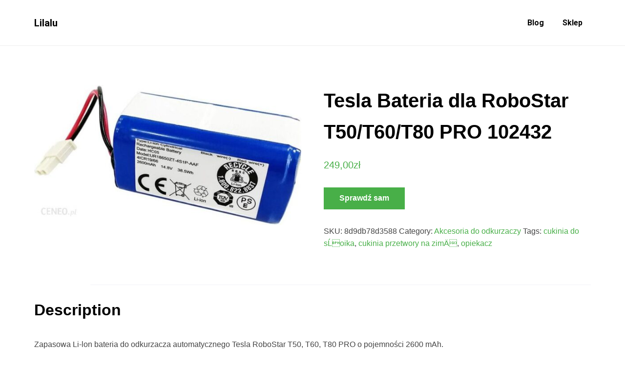

--- FILE ---
content_type: text/html; charset=UTF-8
request_url: https://lilalu.com.pl/produkt/tesla-bateria-dla-robostar-t50-t60-t80-pro-102432/
body_size: 16742
content:
<!doctype html>
<html lang="pl-PL">
<head>
	<meta charset="UTF-8">
	<meta name="viewport" content="width=device-width, initial-scale=1">
	<link rel="profile" href="http://gmpg.org/xfn/11">
	<title>Tesla Bateria dla RoboStar T50/T60/T80 PRO 102432 &#8211; Lilalu</title>
<meta name='robots' content='max-image-preview:large' />
<link href='https://fonts.gstatic.com' crossorigin rel='preconnect' />
<link rel="alternate" type="application/rss+xml" title="Lilalu &raquo; Kanał z wpisami" href="https://lilalu.com.pl/feed/" />
<link rel="alternate" type="application/rss+xml" title="Lilalu &raquo; Kanał z komentarzami" href="https://lilalu.com.pl/comments/feed/" />
<link rel="alternate" type="application/rss+xml" title="Lilalu &raquo; Tesla Bateria dla RoboStar T50/T60/T80 PRO 102432 Kanał z komentarzami" href="https://lilalu.com.pl/produkt/tesla-bateria-dla-robostar-t50-t60-t80-pro-102432/feed/" />
<link rel="alternate" title="oEmbed (JSON)" type="application/json+oembed" href="https://lilalu.com.pl/wp-json/oembed/1.0/embed?url=https%3A%2F%2Flilalu.com.pl%2Fprodukt%2Ftesla-bateria-dla-robostar-t50-t60-t80-pro-102432%2F" />
<link rel="alternate" title="oEmbed (XML)" type="text/xml+oembed" href="https://lilalu.com.pl/wp-json/oembed/1.0/embed?url=https%3A%2F%2Flilalu.com.pl%2Fprodukt%2Ftesla-bateria-dla-robostar-t50-t60-t80-pro-102432%2F&#038;format=xml" />
<style id='wp-img-auto-sizes-contain-inline-css' type='text/css'>
img:is([sizes=auto i],[sizes^="auto," i]){contain-intrinsic-size:3000px 1500px}
/*# sourceURL=wp-img-auto-sizes-contain-inline-css */
</style>
<style id='wp-emoji-styles-inline-css' type='text/css'>

	img.wp-smiley, img.emoji {
		display: inline !important;
		border: none !important;
		box-shadow: none !important;
		height: 1em !important;
		width: 1em !important;
		margin: 0 0.07em !important;
		vertical-align: -0.1em !important;
		background: none !important;
		padding: 0 !important;
	}
/*# sourceURL=wp-emoji-styles-inline-css */
</style>
<style id='wp-block-library-inline-css' type='text/css'>
:root{--wp-block-synced-color:#7a00df;--wp-block-synced-color--rgb:122,0,223;--wp-bound-block-color:var(--wp-block-synced-color);--wp-editor-canvas-background:#ddd;--wp-admin-theme-color:#007cba;--wp-admin-theme-color--rgb:0,124,186;--wp-admin-theme-color-darker-10:#006ba1;--wp-admin-theme-color-darker-10--rgb:0,107,160.5;--wp-admin-theme-color-darker-20:#005a87;--wp-admin-theme-color-darker-20--rgb:0,90,135;--wp-admin-border-width-focus:2px}@media (min-resolution:192dpi){:root{--wp-admin-border-width-focus:1.5px}}.wp-element-button{cursor:pointer}:root .has-very-light-gray-background-color{background-color:#eee}:root .has-very-dark-gray-background-color{background-color:#313131}:root .has-very-light-gray-color{color:#eee}:root .has-very-dark-gray-color{color:#313131}:root .has-vivid-green-cyan-to-vivid-cyan-blue-gradient-background{background:linear-gradient(135deg,#00d084,#0693e3)}:root .has-purple-crush-gradient-background{background:linear-gradient(135deg,#34e2e4,#4721fb 50%,#ab1dfe)}:root .has-hazy-dawn-gradient-background{background:linear-gradient(135deg,#faaca8,#dad0ec)}:root .has-subdued-olive-gradient-background{background:linear-gradient(135deg,#fafae1,#67a671)}:root .has-atomic-cream-gradient-background{background:linear-gradient(135deg,#fdd79a,#004a59)}:root .has-nightshade-gradient-background{background:linear-gradient(135deg,#330968,#31cdcf)}:root .has-midnight-gradient-background{background:linear-gradient(135deg,#020381,#2874fc)}:root{--wp--preset--font-size--normal:16px;--wp--preset--font-size--huge:42px}.has-regular-font-size{font-size:1em}.has-larger-font-size{font-size:2.625em}.has-normal-font-size{font-size:var(--wp--preset--font-size--normal)}.has-huge-font-size{font-size:var(--wp--preset--font-size--huge)}.has-text-align-center{text-align:center}.has-text-align-left{text-align:left}.has-text-align-right{text-align:right}.has-fit-text{white-space:nowrap!important}#end-resizable-editor-section{display:none}.aligncenter{clear:both}.items-justified-left{justify-content:flex-start}.items-justified-center{justify-content:center}.items-justified-right{justify-content:flex-end}.items-justified-space-between{justify-content:space-between}.screen-reader-text{border:0;clip-path:inset(50%);height:1px;margin:-1px;overflow:hidden;padding:0;position:absolute;width:1px;word-wrap:normal!important}.screen-reader-text:focus{background-color:#ddd;clip-path:none;color:#444;display:block;font-size:1em;height:auto;left:5px;line-height:normal;padding:15px 23px 14px;text-decoration:none;top:5px;width:auto;z-index:100000}html :where(.has-border-color){border-style:solid}html :where([style*=border-top-color]){border-top-style:solid}html :where([style*=border-right-color]){border-right-style:solid}html :where([style*=border-bottom-color]){border-bottom-style:solid}html :where([style*=border-left-color]){border-left-style:solid}html :where([style*=border-width]){border-style:solid}html :where([style*=border-top-width]){border-top-style:solid}html :where([style*=border-right-width]){border-right-style:solid}html :where([style*=border-bottom-width]){border-bottom-style:solid}html :where([style*=border-left-width]){border-left-style:solid}html :where(img[class*=wp-image-]){height:auto;max-width:100%}:where(figure){margin:0 0 1em}html :where(.is-position-sticky){--wp-admin--admin-bar--position-offset:var(--wp-admin--admin-bar--height,0px)}@media screen and (max-width:600px){html :where(.is-position-sticky){--wp-admin--admin-bar--position-offset:0px}}

/*# sourceURL=wp-block-library-inline-css */
</style><style id='global-styles-inline-css' type='text/css'>
:root{--wp--preset--aspect-ratio--square: 1;--wp--preset--aspect-ratio--4-3: 4/3;--wp--preset--aspect-ratio--3-4: 3/4;--wp--preset--aspect-ratio--3-2: 3/2;--wp--preset--aspect-ratio--2-3: 2/3;--wp--preset--aspect-ratio--16-9: 16/9;--wp--preset--aspect-ratio--9-16: 9/16;--wp--preset--color--black: #000000;--wp--preset--color--cyan-bluish-gray: #abb8c3;--wp--preset--color--white: #ffffff;--wp--preset--color--pale-pink: #f78da7;--wp--preset--color--vivid-red: #cf2e2e;--wp--preset--color--luminous-vivid-orange: #ff6900;--wp--preset--color--luminous-vivid-amber: #fcb900;--wp--preset--color--light-green-cyan: #7bdcb5;--wp--preset--color--vivid-green-cyan: #00d084;--wp--preset--color--pale-cyan-blue: #8ed1fc;--wp--preset--color--vivid-cyan-blue: #0693e3;--wp--preset--color--vivid-purple: #9b51e0;--wp--preset--gradient--vivid-cyan-blue-to-vivid-purple: linear-gradient(135deg,rgb(6,147,227) 0%,rgb(155,81,224) 100%);--wp--preset--gradient--light-green-cyan-to-vivid-green-cyan: linear-gradient(135deg,rgb(122,220,180) 0%,rgb(0,208,130) 100%);--wp--preset--gradient--luminous-vivid-amber-to-luminous-vivid-orange: linear-gradient(135deg,rgb(252,185,0) 0%,rgb(255,105,0) 100%);--wp--preset--gradient--luminous-vivid-orange-to-vivid-red: linear-gradient(135deg,rgb(255,105,0) 0%,rgb(207,46,46) 100%);--wp--preset--gradient--very-light-gray-to-cyan-bluish-gray: linear-gradient(135deg,rgb(238,238,238) 0%,rgb(169,184,195) 100%);--wp--preset--gradient--cool-to-warm-spectrum: linear-gradient(135deg,rgb(74,234,220) 0%,rgb(151,120,209) 20%,rgb(207,42,186) 40%,rgb(238,44,130) 60%,rgb(251,105,98) 80%,rgb(254,248,76) 100%);--wp--preset--gradient--blush-light-purple: linear-gradient(135deg,rgb(255,206,236) 0%,rgb(152,150,240) 100%);--wp--preset--gradient--blush-bordeaux: linear-gradient(135deg,rgb(254,205,165) 0%,rgb(254,45,45) 50%,rgb(107,0,62) 100%);--wp--preset--gradient--luminous-dusk: linear-gradient(135deg,rgb(255,203,112) 0%,rgb(199,81,192) 50%,rgb(65,88,208) 100%);--wp--preset--gradient--pale-ocean: linear-gradient(135deg,rgb(255,245,203) 0%,rgb(182,227,212) 50%,rgb(51,167,181) 100%);--wp--preset--gradient--electric-grass: linear-gradient(135deg,rgb(202,248,128) 0%,rgb(113,206,126) 100%);--wp--preset--gradient--midnight: linear-gradient(135deg,rgb(2,3,129) 0%,rgb(40,116,252) 100%);--wp--preset--font-size--small: 13px;--wp--preset--font-size--medium: 20px;--wp--preset--font-size--large: 36px;--wp--preset--font-size--x-large: 42px;--wp--preset--spacing--20: 0.44rem;--wp--preset--spacing--30: 0.67rem;--wp--preset--spacing--40: 1rem;--wp--preset--spacing--50: 1.5rem;--wp--preset--spacing--60: 2.25rem;--wp--preset--spacing--70: 3.38rem;--wp--preset--spacing--80: 5.06rem;--wp--preset--shadow--natural: 6px 6px 9px rgba(0, 0, 0, 0.2);--wp--preset--shadow--deep: 12px 12px 50px rgba(0, 0, 0, 0.4);--wp--preset--shadow--sharp: 6px 6px 0px rgba(0, 0, 0, 0.2);--wp--preset--shadow--outlined: 6px 6px 0px -3px rgb(255, 255, 255), 6px 6px rgb(0, 0, 0);--wp--preset--shadow--crisp: 6px 6px 0px rgb(0, 0, 0);}:where(.is-layout-flex){gap: 0.5em;}:where(.is-layout-grid){gap: 0.5em;}body .is-layout-flex{display: flex;}.is-layout-flex{flex-wrap: wrap;align-items: center;}.is-layout-flex > :is(*, div){margin: 0;}body .is-layout-grid{display: grid;}.is-layout-grid > :is(*, div){margin: 0;}:where(.wp-block-columns.is-layout-flex){gap: 2em;}:where(.wp-block-columns.is-layout-grid){gap: 2em;}:where(.wp-block-post-template.is-layout-flex){gap: 1.25em;}:where(.wp-block-post-template.is-layout-grid){gap: 1.25em;}.has-black-color{color: var(--wp--preset--color--black) !important;}.has-cyan-bluish-gray-color{color: var(--wp--preset--color--cyan-bluish-gray) !important;}.has-white-color{color: var(--wp--preset--color--white) !important;}.has-pale-pink-color{color: var(--wp--preset--color--pale-pink) !important;}.has-vivid-red-color{color: var(--wp--preset--color--vivid-red) !important;}.has-luminous-vivid-orange-color{color: var(--wp--preset--color--luminous-vivid-orange) !important;}.has-luminous-vivid-amber-color{color: var(--wp--preset--color--luminous-vivid-amber) !important;}.has-light-green-cyan-color{color: var(--wp--preset--color--light-green-cyan) !important;}.has-vivid-green-cyan-color{color: var(--wp--preset--color--vivid-green-cyan) !important;}.has-pale-cyan-blue-color{color: var(--wp--preset--color--pale-cyan-blue) !important;}.has-vivid-cyan-blue-color{color: var(--wp--preset--color--vivid-cyan-blue) !important;}.has-vivid-purple-color{color: var(--wp--preset--color--vivid-purple) !important;}.has-black-background-color{background-color: var(--wp--preset--color--black) !important;}.has-cyan-bluish-gray-background-color{background-color: var(--wp--preset--color--cyan-bluish-gray) !important;}.has-white-background-color{background-color: var(--wp--preset--color--white) !important;}.has-pale-pink-background-color{background-color: var(--wp--preset--color--pale-pink) !important;}.has-vivid-red-background-color{background-color: var(--wp--preset--color--vivid-red) !important;}.has-luminous-vivid-orange-background-color{background-color: var(--wp--preset--color--luminous-vivid-orange) !important;}.has-luminous-vivid-amber-background-color{background-color: var(--wp--preset--color--luminous-vivid-amber) !important;}.has-light-green-cyan-background-color{background-color: var(--wp--preset--color--light-green-cyan) !important;}.has-vivid-green-cyan-background-color{background-color: var(--wp--preset--color--vivid-green-cyan) !important;}.has-pale-cyan-blue-background-color{background-color: var(--wp--preset--color--pale-cyan-blue) !important;}.has-vivid-cyan-blue-background-color{background-color: var(--wp--preset--color--vivid-cyan-blue) !important;}.has-vivid-purple-background-color{background-color: var(--wp--preset--color--vivid-purple) !important;}.has-black-border-color{border-color: var(--wp--preset--color--black) !important;}.has-cyan-bluish-gray-border-color{border-color: var(--wp--preset--color--cyan-bluish-gray) !important;}.has-white-border-color{border-color: var(--wp--preset--color--white) !important;}.has-pale-pink-border-color{border-color: var(--wp--preset--color--pale-pink) !important;}.has-vivid-red-border-color{border-color: var(--wp--preset--color--vivid-red) !important;}.has-luminous-vivid-orange-border-color{border-color: var(--wp--preset--color--luminous-vivid-orange) !important;}.has-luminous-vivid-amber-border-color{border-color: var(--wp--preset--color--luminous-vivid-amber) !important;}.has-light-green-cyan-border-color{border-color: var(--wp--preset--color--light-green-cyan) !important;}.has-vivid-green-cyan-border-color{border-color: var(--wp--preset--color--vivid-green-cyan) !important;}.has-pale-cyan-blue-border-color{border-color: var(--wp--preset--color--pale-cyan-blue) !important;}.has-vivid-cyan-blue-border-color{border-color: var(--wp--preset--color--vivid-cyan-blue) !important;}.has-vivid-purple-border-color{border-color: var(--wp--preset--color--vivid-purple) !important;}.has-vivid-cyan-blue-to-vivid-purple-gradient-background{background: var(--wp--preset--gradient--vivid-cyan-blue-to-vivid-purple) !important;}.has-light-green-cyan-to-vivid-green-cyan-gradient-background{background: var(--wp--preset--gradient--light-green-cyan-to-vivid-green-cyan) !important;}.has-luminous-vivid-amber-to-luminous-vivid-orange-gradient-background{background: var(--wp--preset--gradient--luminous-vivid-amber-to-luminous-vivid-orange) !important;}.has-luminous-vivid-orange-to-vivid-red-gradient-background{background: var(--wp--preset--gradient--luminous-vivid-orange-to-vivid-red) !important;}.has-very-light-gray-to-cyan-bluish-gray-gradient-background{background: var(--wp--preset--gradient--very-light-gray-to-cyan-bluish-gray) !important;}.has-cool-to-warm-spectrum-gradient-background{background: var(--wp--preset--gradient--cool-to-warm-spectrum) !important;}.has-blush-light-purple-gradient-background{background: var(--wp--preset--gradient--blush-light-purple) !important;}.has-blush-bordeaux-gradient-background{background: var(--wp--preset--gradient--blush-bordeaux) !important;}.has-luminous-dusk-gradient-background{background: var(--wp--preset--gradient--luminous-dusk) !important;}.has-pale-ocean-gradient-background{background: var(--wp--preset--gradient--pale-ocean) !important;}.has-electric-grass-gradient-background{background: var(--wp--preset--gradient--electric-grass) !important;}.has-midnight-gradient-background{background: var(--wp--preset--gradient--midnight) !important;}.has-small-font-size{font-size: var(--wp--preset--font-size--small) !important;}.has-medium-font-size{font-size: var(--wp--preset--font-size--medium) !important;}.has-large-font-size{font-size: var(--wp--preset--font-size--large) !important;}.has-x-large-font-size{font-size: var(--wp--preset--font-size--x-large) !important;}
/*# sourceURL=global-styles-inline-css */
</style>

<style id='classic-theme-styles-inline-css' type='text/css'>
/*! This file is auto-generated */
.wp-block-button__link{color:#fff;background-color:#32373c;border-radius:9999px;box-shadow:none;text-decoration:none;padding:calc(.667em + 2px) calc(1.333em + 2px);font-size:1.125em}.wp-block-file__button{background:#32373c;color:#fff;text-decoration:none}
/*# sourceURL=/wp-includes/css/classic-themes.min.css */
</style>
<link rel='stylesheet' id='woocommerce-layout-css' href='https://lilalu.com.pl/wp-content/plugins/woocommerce/assets/css/woocommerce-layout.css?ver=6.4.1' type='text/css' media='all' />
<link rel='stylesheet' id='woocommerce-smallscreen-css' href='https://lilalu.com.pl/wp-content/plugins/woocommerce/assets/css/woocommerce-smallscreen.css?ver=6.4.1' type='text/css' media='only screen and (max-width: 768px)' />
<link rel='stylesheet' id='woocommerce-general-css' href='https://lilalu.com.pl/wp-content/plugins/woocommerce/assets/css/woocommerce.css?ver=6.4.1' type='text/css' media='all' />
<style id='woocommerce-inline-inline-css' type='text/css'>
.woocommerce form .form-row .required { visibility: visible; }
/*# sourceURL=woocommerce-inline-inline-css */
</style>
<link rel='stylesheet' id='fontawesome-css' href='https://lilalu.com.pl/wp-content/themes/music-blog/assets/css/fontawesome.css?ver=6.9' type='text/css' media='all' />
<link rel='stylesheet' id='slick-theme-css' href='https://lilalu.com.pl/wp-content/themes/music-blog/assets/slick-1.8.1/slick/slick-theme.css?ver=6.9' type='text/css' media='all' />
<link rel='stylesheet' id='slick-css' href='https://lilalu.com.pl/wp-content/themes/music-blog/assets/slick-1.8.1/slick/slick.css?ver=6.9' type='text/css' media='all' />
<link rel='stylesheet' id='music-blog-style-css' href='https://lilalu.com.pl/wp-content/themes/music-blog/style.css?ver=6.9' type='text/css' media='all' />
<style id='music-blog-style-inline-css' type='text/css'>

	.hero-content .discover-me-button a{
        background-color: #48af48;
        color: #ffffff;
    }
    .hero-content .discover-me-button a:hover{
        background-color: #000000;
        color: #ffffff;
    }
	
/*# sourceURL=music-blog-style-inline-css */
</style>
<script type="text/javascript" src="https://lilalu.com.pl/wp-includes/js/jquery/jquery.min.js?ver=3.7.1" id="jquery-core-js"></script>
<script type="text/javascript" src="https://lilalu.com.pl/wp-includes/js/jquery/jquery-migrate.min.js?ver=3.4.1" id="jquery-migrate-js"></script>
<link rel="https://api.w.org/" href="https://lilalu.com.pl/wp-json/" /><link rel="alternate" title="JSON" type="application/json" href="https://lilalu.com.pl/wp-json/wp/v2/product/1891" /><link rel="EditURI" type="application/rsd+xml" title="RSD" href="https://lilalu.com.pl/xmlrpc.php?rsd" />
<meta name="generator" content="WordPress 6.9" />
<meta name="generator" content="WooCommerce 6.4.1" />
<link rel="canonical" href="https://lilalu.com.pl/produkt/tesla-bateria-dla-robostar-t50-t60-t80-pro-102432/" />
<link rel='shortlink' href='https://lilalu.com.pl/?p=1891' />
<link rel="pingback" href="https://lilalu.com.pl/xmlrpc.php">	<noscript><style>.woocommerce-product-gallery{ opacity: 1 !important; }</style></noscript>
			<style type="text/css" id="wp-custom-css">
			.woocommerce ul.products li.product a img {
    height: 230px;
    object-fit: contain;
}

.woocommerce ul.products li.product .woocommerce-loop-product__title {
    height: 90px;
    overflow: hidden;
}
		</style>
		<style id="kirki-inline-styles">header#masthead{background:#ffffff;}.site-branding .site-title a{font-family:Roboto;font-size:1.25rem;font-weight:400;letter-spacing:0px;line-height:1.6;text-transform:none;color:#000000;}.site-branding p.site-description{font-family:Roboto;font-size:1rem;font-weight:400;letter-spacing:0px;line-height:1.4;text-transform:none;color:#000000;}#cssmenu>ul>li>a{font-family:Roboto;font-size:1rem;font-weight:400;letter-spacing:0px;line-height:1.6;text-transform:none;color:#000000;}.banner-title{font-family:Roboto;font-size:3.375rem;font-weight:700;letter-spacing:0px;line-height:1.6;text-align:left;text-transform:none;color:#000000;}.banner-descriptions{font-family:Roboto;font-size:1rem;font-weight:400;letter-spacing:0px;line-height:1.6;text-align:left;text-transform:none;color:#000000;}.music-blog-standard-post__overlay-category span.cat-links a, .widget .tagcloud a, blockquote.wp-block-quote.is-style-red-qoute, .scrooltotop a:hover, .discover-me-button a, .woocommerce #respond input#submit.alt, .woocommerce a.button.alt, .woocommerce button.button.alt, .woocommerce input.button.alt, .woocommerce ul.products li.product .onsale, .woocommerce span.onsale, .pagination li.page-item a, .pagination li.page-item span,.music-blog-standard-post__blog-meta .cat-links a, .post_categories_on_thumbnail .cat-links a{background-color:#48af48;}.music-blog-standard-post__blog-meta .cat-links a, .post_categories_on_thumbnail .cat-links a{border-color:#48af48;}.music-blog-standard-post__blog-meta>span.posted_by a i, .music-blog-standard-post__blog-meta>span.posted-on a, .widget-area .widget.widget_rss a.rsswidget, .widget ul li a:hover, .widget ul li a:visited, .widget ul li a:focus, .widget ul li a:active, .widget ol li a:hover, .widget ol li a:visited, .widget ol li a:focus, .widget ol li a:active, .music-blog-standard-post .music-blog-standard-post__full-summery a, a:hover, a:focus, a:active, span.opacity-none:before, .woocommerce div.product p.price, .woocommerce div.product span.price, .woocommerce ul.products li.product .price, span.opacity-none a:before{color:#48af48;}.music-blog-standard-post__blog-meta>span.posted-on i.line{background-color:#48af48;}footer.site-footer, .site-copyright{background-color:#091a44;}.footer-content .widget h2.widget-title.footer-title{color:#5cB85c;}.footer-content .widget h2.widget-title.footer-title:before{background-color:#5cB85c;}.site-copyright{border-color:1px solid rgba(221, 221, 221, 0.1);color:#ffffff;}/* cyrillic-ext */
@font-face {
  font-family: 'Roboto';
  font-style: normal;
  font-weight: 400;
  font-stretch: normal;
  font-display: swap;
  src: url(https://lilalu.com.pl/wp-content/fonts/roboto/font) format('woff');
  unicode-range: U+0460-052F, U+1C80-1C8A, U+20B4, U+2DE0-2DFF, U+A640-A69F, U+FE2E-FE2F;
}
/* cyrillic */
@font-face {
  font-family: 'Roboto';
  font-style: normal;
  font-weight: 400;
  font-stretch: normal;
  font-display: swap;
  src: url(https://lilalu.com.pl/wp-content/fonts/roboto/font) format('woff');
  unicode-range: U+0301, U+0400-045F, U+0490-0491, U+04B0-04B1, U+2116;
}
/* greek-ext */
@font-face {
  font-family: 'Roboto';
  font-style: normal;
  font-weight: 400;
  font-stretch: normal;
  font-display: swap;
  src: url(https://lilalu.com.pl/wp-content/fonts/roboto/font) format('woff');
  unicode-range: U+1F00-1FFF;
}
/* greek */
@font-face {
  font-family: 'Roboto';
  font-style: normal;
  font-weight: 400;
  font-stretch: normal;
  font-display: swap;
  src: url(https://lilalu.com.pl/wp-content/fonts/roboto/font) format('woff');
  unicode-range: U+0370-0377, U+037A-037F, U+0384-038A, U+038C, U+038E-03A1, U+03A3-03FF;
}
/* math */
@font-face {
  font-family: 'Roboto';
  font-style: normal;
  font-weight: 400;
  font-stretch: normal;
  font-display: swap;
  src: url(https://lilalu.com.pl/wp-content/fonts/roboto/font) format('woff');
  unicode-range: U+0302-0303, U+0305, U+0307-0308, U+0310, U+0312, U+0315, U+031A, U+0326-0327, U+032C, U+032F-0330, U+0332-0333, U+0338, U+033A, U+0346, U+034D, U+0391-03A1, U+03A3-03A9, U+03B1-03C9, U+03D1, U+03D5-03D6, U+03F0-03F1, U+03F4-03F5, U+2016-2017, U+2034-2038, U+203C, U+2040, U+2043, U+2047, U+2050, U+2057, U+205F, U+2070-2071, U+2074-208E, U+2090-209C, U+20D0-20DC, U+20E1, U+20E5-20EF, U+2100-2112, U+2114-2115, U+2117-2121, U+2123-214F, U+2190, U+2192, U+2194-21AE, U+21B0-21E5, U+21F1-21F2, U+21F4-2211, U+2213-2214, U+2216-22FF, U+2308-230B, U+2310, U+2319, U+231C-2321, U+2336-237A, U+237C, U+2395, U+239B-23B7, U+23D0, U+23DC-23E1, U+2474-2475, U+25AF, U+25B3, U+25B7, U+25BD, U+25C1, U+25CA, U+25CC, U+25FB, U+266D-266F, U+27C0-27FF, U+2900-2AFF, U+2B0E-2B11, U+2B30-2B4C, U+2BFE, U+3030, U+FF5B, U+FF5D, U+1D400-1D7FF, U+1EE00-1EEFF;
}
/* symbols */
@font-face {
  font-family: 'Roboto';
  font-style: normal;
  font-weight: 400;
  font-stretch: normal;
  font-display: swap;
  src: url(https://lilalu.com.pl/wp-content/fonts/roboto/font) format('woff');
  unicode-range: U+0001-000C, U+000E-001F, U+007F-009F, U+20DD-20E0, U+20E2-20E4, U+2150-218F, U+2190, U+2192, U+2194-2199, U+21AF, U+21E6-21F0, U+21F3, U+2218-2219, U+2299, U+22C4-22C6, U+2300-243F, U+2440-244A, U+2460-24FF, U+25A0-27BF, U+2800-28FF, U+2921-2922, U+2981, U+29BF, U+29EB, U+2B00-2BFF, U+4DC0-4DFF, U+FFF9-FFFB, U+10140-1018E, U+10190-1019C, U+101A0, U+101D0-101FD, U+102E0-102FB, U+10E60-10E7E, U+1D2C0-1D2D3, U+1D2E0-1D37F, U+1F000-1F0FF, U+1F100-1F1AD, U+1F1E6-1F1FF, U+1F30D-1F30F, U+1F315, U+1F31C, U+1F31E, U+1F320-1F32C, U+1F336, U+1F378, U+1F37D, U+1F382, U+1F393-1F39F, U+1F3A7-1F3A8, U+1F3AC-1F3AF, U+1F3C2, U+1F3C4-1F3C6, U+1F3CA-1F3CE, U+1F3D4-1F3E0, U+1F3ED, U+1F3F1-1F3F3, U+1F3F5-1F3F7, U+1F408, U+1F415, U+1F41F, U+1F426, U+1F43F, U+1F441-1F442, U+1F444, U+1F446-1F449, U+1F44C-1F44E, U+1F453, U+1F46A, U+1F47D, U+1F4A3, U+1F4B0, U+1F4B3, U+1F4B9, U+1F4BB, U+1F4BF, U+1F4C8-1F4CB, U+1F4D6, U+1F4DA, U+1F4DF, U+1F4E3-1F4E6, U+1F4EA-1F4ED, U+1F4F7, U+1F4F9-1F4FB, U+1F4FD-1F4FE, U+1F503, U+1F507-1F50B, U+1F50D, U+1F512-1F513, U+1F53E-1F54A, U+1F54F-1F5FA, U+1F610, U+1F650-1F67F, U+1F687, U+1F68D, U+1F691, U+1F694, U+1F698, U+1F6AD, U+1F6B2, U+1F6B9-1F6BA, U+1F6BC, U+1F6C6-1F6CF, U+1F6D3-1F6D7, U+1F6E0-1F6EA, U+1F6F0-1F6F3, U+1F6F7-1F6FC, U+1F700-1F7FF, U+1F800-1F80B, U+1F810-1F847, U+1F850-1F859, U+1F860-1F887, U+1F890-1F8AD, U+1F8B0-1F8BB, U+1F8C0-1F8C1, U+1F900-1F90B, U+1F93B, U+1F946, U+1F984, U+1F996, U+1F9E9, U+1FA00-1FA6F, U+1FA70-1FA7C, U+1FA80-1FA89, U+1FA8F-1FAC6, U+1FACE-1FADC, U+1FADF-1FAE9, U+1FAF0-1FAF8, U+1FB00-1FBFF;
}
/* vietnamese */
@font-face {
  font-family: 'Roboto';
  font-style: normal;
  font-weight: 400;
  font-stretch: normal;
  font-display: swap;
  src: url(https://lilalu.com.pl/wp-content/fonts/roboto/font) format('woff');
  unicode-range: U+0102-0103, U+0110-0111, U+0128-0129, U+0168-0169, U+01A0-01A1, U+01AF-01B0, U+0300-0301, U+0303-0304, U+0308-0309, U+0323, U+0329, U+1EA0-1EF9, U+20AB;
}
/* latin-ext */
@font-face {
  font-family: 'Roboto';
  font-style: normal;
  font-weight: 400;
  font-stretch: normal;
  font-display: swap;
  src: url(https://lilalu.com.pl/wp-content/fonts/roboto/font) format('woff');
  unicode-range: U+0100-02BA, U+02BD-02C5, U+02C7-02CC, U+02CE-02D7, U+02DD-02FF, U+0304, U+0308, U+0329, U+1D00-1DBF, U+1E00-1E9F, U+1EF2-1EFF, U+2020, U+20A0-20AB, U+20AD-20C0, U+2113, U+2C60-2C7F, U+A720-A7FF;
}
/* latin */
@font-face {
  font-family: 'Roboto';
  font-style: normal;
  font-weight: 400;
  font-stretch: normal;
  font-display: swap;
  src: url(https://lilalu.com.pl/wp-content/fonts/roboto/font) format('woff');
  unicode-range: U+0000-00FF, U+0131, U+0152-0153, U+02BB-02BC, U+02C6, U+02DA, U+02DC, U+0304, U+0308, U+0329, U+2000-206F, U+20AC, U+2122, U+2191, U+2193, U+2212, U+2215, U+FEFF, U+FFFD;
}
/* cyrillic-ext */
@font-face {
  font-family: 'Roboto';
  font-style: normal;
  font-weight: 700;
  font-stretch: normal;
  font-display: swap;
  src: url(https://lilalu.com.pl/wp-content/fonts/roboto/font) format('woff');
  unicode-range: U+0460-052F, U+1C80-1C8A, U+20B4, U+2DE0-2DFF, U+A640-A69F, U+FE2E-FE2F;
}
/* cyrillic */
@font-face {
  font-family: 'Roboto';
  font-style: normal;
  font-weight: 700;
  font-stretch: normal;
  font-display: swap;
  src: url(https://lilalu.com.pl/wp-content/fonts/roboto/font) format('woff');
  unicode-range: U+0301, U+0400-045F, U+0490-0491, U+04B0-04B1, U+2116;
}
/* greek-ext */
@font-face {
  font-family: 'Roboto';
  font-style: normal;
  font-weight: 700;
  font-stretch: normal;
  font-display: swap;
  src: url(https://lilalu.com.pl/wp-content/fonts/roboto/font) format('woff');
  unicode-range: U+1F00-1FFF;
}
/* greek */
@font-face {
  font-family: 'Roboto';
  font-style: normal;
  font-weight: 700;
  font-stretch: normal;
  font-display: swap;
  src: url(https://lilalu.com.pl/wp-content/fonts/roboto/font) format('woff');
  unicode-range: U+0370-0377, U+037A-037F, U+0384-038A, U+038C, U+038E-03A1, U+03A3-03FF;
}
/* math */
@font-face {
  font-family: 'Roboto';
  font-style: normal;
  font-weight: 700;
  font-stretch: normal;
  font-display: swap;
  src: url(https://lilalu.com.pl/wp-content/fonts/roboto/font) format('woff');
  unicode-range: U+0302-0303, U+0305, U+0307-0308, U+0310, U+0312, U+0315, U+031A, U+0326-0327, U+032C, U+032F-0330, U+0332-0333, U+0338, U+033A, U+0346, U+034D, U+0391-03A1, U+03A3-03A9, U+03B1-03C9, U+03D1, U+03D5-03D6, U+03F0-03F1, U+03F4-03F5, U+2016-2017, U+2034-2038, U+203C, U+2040, U+2043, U+2047, U+2050, U+2057, U+205F, U+2070-2071, U+2074-208E, U+2090-209C, U+20D0-20DC, U+20E1, U+20E5-20EF, U+2100-2112, U+2114-2115, U+2117-2121, U+2123-214F, U+2190, U+2192, U+2194-21AE, U+21B0-21E5, U+21F1-21F2, U+21F4-2211, U+2213-2214, U+2216-22FF, U+2308-230B, U+2310, U+2319, U+231C-2321, U+2336-237A, U+237C, U+2395, U+239B-23B7, U+23D0, U+23DC-23E1, U+2474-2475, U+25AF, U+25B3, U+25B7, U+25BD, U+25C1, U+25CA, U+25CC, U+25FB, U+266D-266F, U+27C0-27FF, U+2900-2AFF, U+2B0E-2B11, U+2B30-2B4C, U+2BFE, U+3030, U+FF5B, U+FF5D, U+1D400-1D7FF, U+1EE00-1EEFF;
}
/* symbols */
@font-face {
  font-family: 'Roboto';
  font-style: normal;
  font-weight: 700;
  font-stretch: normal;
  font-display: swap;
  src: url(https://lilalu.com.pl/wp-content/fonts/roboto/font) format('woff');
  unicode-range: U+0001-000C, U+000E-001F, U+007F-009F, U+20DD-20E0, U+20E2-20E4, U+2150-218F, U+2190, U+2192, U+2194-2199, U+21AF, U+21E6-21F0, U+21F3, U+2218-2219, U+2299, U+22C4-22C6, U+2300-243F, U+2440-244A, U+2460-24FF, U+25A0-27BF, U+2800-28FF, U+2921-2922, U+2981, U+29BF, U+29EB, U+2B00-2BFF, U+4DC0-4DFF, U+FFF9-FFFB, U+10140-1018E, U+10190-1019C, U+101A0, U+101D0-101FD, U+102E0-102FB, U+10E60-10E7E, U+1D2C0-1D2D3, U+1D2E0-1D37F, U+1F000-1F0FF, U+1F100-1F1AD, U+1F1E6-1F1FF, U+1F30D-1F30F, U+1F315, U+1F31C, U+1F31E, U+1F320-1F32C, U+1F336, U+1F378, U+1F37D, U+1F382, U+1F393-1F39F, U+1F3A7-1F3A8, U+1F3AC-1F3AF, U+1F3C2, U+1F3C4-1F3C6, U+1F3CA-1F3CE, U+1F3D4-1F3E0, U+1F3ED, U+1F3F1-1F3F3, U+1F3F5-1F3F7, U+1F408, U+1F415, U+1F41F, U+1F426, U+1F43F, U+1F441-1F442, U+1F444, U+1F446-1F449, U+1F44C-1F44E, U+1F453, U+1F46A, U+1F47D, U+1F4A3, U+1F4B0, U+1F4B3, U+1F4B9, U+1F4BB, U+1F4BF, U+1F4C8-1F4CB, U+1F4D6, U+1F4DA, U+1F4DF, U+1F4E3-1F4E6, U+1F4EA-1F4ED, U+1F4F7, U+1F4F9-1F4FB, U+1F4FD-1F4FE, U+1F503, U+1F507-1F50B, U+1F50D, U+1F512-1F513, U+1F53E-1F54A, U+1F54F-1F5FA, U+1F610, U+1F650-1F67F, U+1F687, U+1F68D, U+1F691, U+1F694, U+1F698, U+1F6AD, U+1F6B2, U+1F6B9-1F6BA, U+1F6BC, U+1F6C6-1F6CF, U+1F6D3-1F6D7, U+1F6E0-1F6EA, U+1F6F0-1F6F3, U+1F6F7-1F6FC, U+1F700-1F7FF, U+1F800-1F80B, U+1F810-1F847, U+1F850-1F859, U+1F860-1F887, U+1F890-1F8AD, U+1F8B0-1F8BB, U+1F8C0-1F8C1, U+1F900-1F90B, U+1F93B, U+1F946, U+1F984, U+1F996, U+1F9E9, U+1FA00-1FA6F, U+1FA70-1FA7C, U+1FA80-1FA89, U+1FA8F-1FAC6, U+1FACE-1FADC, U+1FADF-1FAE9, U+1FAF0-1FAF8, U+1FB00-1FBFF;
}
/* vietnamese */
@font-face {
  font-family: 'Roboto';
  font-style: normal;
  font-weight: 700;
  font-stretch: normal;
  font-display: swap;
  src: url(https://lilalu.com.pl/wp-content/fonts/roboto/font) format('woff');
  unicode-range: U+0102-0103, U+0110-0111, U+0128-0129, U+0168-0169, U+01A0-01A1, U+01AF-01B0, U+0300-0301, U+0303-0304, U+0308-0309, U+0323, U+0329, U+1EA0-1EF9, U+20AB;
}
/* latin-ext */
@font-face {
  font-family: 'Roboto';
  font-style: normal;
  font-weight: 700;
  font-stretch: normal;
  font-display: swap;
  src: url(https://lilalu.com.pl/wp-content/fonts/roboto/font) format('woff');
  unicode-range: U+0100-02BA, U+02BD-02C5, U+02C7-02CC, U+02CE-02D7, U+02DD-02FF, U+0304, U+0308, U+0329, U+1D00-1DBF, U+1E00-1E9F, U+1EF2-1EFF, U+2020, U+20A0-20AB, U+20AD-20C0, U+2113, U+2C60-2C7F, U+A720-A7FF;
}
/* latin */
@font-face {
  font-family: 'Roboto';
  font-style: normal;
  font-weight: 700;
  font-stretch: normal;
  font-display: swap;
  src: url(https://lilalu.com.pl/wp-content/fonts/roboto/font) format('woff');
  unicode-range: U+0000-00FF, U+0131, U+0152-0153, U+02BB-02BC, U+02C6, U+02DA, U+02DC, U+0304, U+0308, U+0329, U+2000-206F, U+20AC, U+2122, U+2191, U+2193, U+2212, U+2215, U+FEFF, U+FFFD;
}/* cyrillic-ext */
@font-face {
  font-family: 'Roboto';
  font-style: normal;
  font-weight: 400;
  font-stretch: normal;
  font-display: swap;
  src: url(https://lilalu.com.pl/wp-content/fonts/roboto/font) format('woff');
  unicode-range: U+0460-052F, U+1C80-1C8A, U+20B4, U+2DE0-2DFF, U+A640-A69F, U+FE2E-FE2F;
}
/* cyrillic */
@font-face {
  font-family: 'Roboto';
  font-style: normal;
  font-weight: 400;
  font-stretch: normal;
  font-display: swap;
  src: url(https://lilalu.com.pl/wp-content/fonts/roboto/font) format('woff');
  unicode-range: U+0301, U+0400-045F, U+0490-0491, U+04B0-04B1, U+2116;
}
/* greek-ext */
@font-face {
  font-family: 'Roboto';
  font-style: normal;
  font-weight: 400;
  font-stretch: normal;
  font-display: swap;
  src: url(https://lilalu.com.pl/wp-content/fonts/roboto/font) format('woff');
  unicode-range: U+1F00-1FFF;
}
/* greek */
@font-face {
  font-family: 'Roboto';
  font-style: normal;
  font-weight: 400;
  font-stretch: normal;
  font-display: swap;
  src: url(https://lilalu.com.pl/wp-content/fonts/roboto/font) format('woff');
  unicode-range: U+0370-0377, U+037A-037F, U+0384-038A, U+038C, U+038E-03A1, U+03A3-03FF;
}
/* math */
@font-face {
  font-family: 'Roboto';
  font-style: normal;
  font-weight: 400;
  font-stretch: normal;
  font-display: swap;
  src: url(https://lilalu.com.pl/wp-content/fonts/roboto/font) format('woff');
  unicode-range: U+0302-0303, U+0305, U+0307-0308, U+0310, U+0312, U+0315, U+031A, U+0326-0327, U+032C, U+032F-0330, U+0332-0333, U+0338, U+033A, U+0346, U+034D, U+0391-03A1, U+03A3-03A9, U+03B1-03C9, U+03D1, U+03D5-03D6, U+03F0-03F1, U+03F4-03F5, U+2016-2017, U+2034-2038, U+203C, U+2040, U+2043, U+2047, U+2050, U+2057, U+205F, U+2070-2071, U+2074-208E, U+2090-209C, U+20D0-20DC, U+20E1, U+20E5-20EF, U+2100-2112, U+2114-2115, U+2117-2121, U+2123-214F, U+2190, U+2192, U+2194-21AE, U+21B0-21E5, U+21F1-21F2, U+21F4-2211, U+2213-2214, U+2216-22FF, U+2308-230B, U+2310, U+2319, U+231C-2321, U+2336-237A, U+237C, U+2395, U+239B-23B7, U+23D0, U+23DC-23E1, U+2474-2475, U+25AF, U+25B3, U+25B7, U+25BD, U+25C1, U+25CA, U+25CC, U+25FB, U+266D-266F, U+27C0-27FF, U+2900-2AFF, U+2B0E-2B11, U+2B30-2B4C, U+2BFE, U+3030, U+FF5B, U+FF5D, U+1D400-1D7FF, U+1EE00-1EEFF;
}
/* symbols */
@font-face {
  font-family: 'Roboto';
  font-style: normal;
  font-weight: 400;
  font-stretch: normal;
  font-display: swap;
  src: url(https://lilalu.com.pl/wp-content/fonts/roboto/font) format('woff');
  unicode-range: U+0001-000C, U+000E-001F, U+007F-009F, U+20DD-20E0, U+20E2-20E4, U+2150-218F, U+2190, U+2192, U+2194-2199, U+21AF, U+21E6-21F0, U+21F3, U+2218-2219, U+2299, U+22C4-22C6, U+2300-243F, U+2440-244A, U+2460-24FF, U+25A0-27BF, U+2800-28FF, U+2921-2922, U+2981, U+29BF, U+29EB, U+2B00-2BFF, U+4DC0-4DFF, U+FFF9-FFFB, U+10140-1018E, U+10190-1019C, U+101A0, U+101D0-101FD, U+102E0-102FB, U+10E60-10E7E, U+1D2C0-1D2D3, U+1D2E0-1D37F, U+1F000-1F0FF, U+1F100-1F1AD, U+1F1E6-1F1FF, U+1F30D-1F30F, U+1F315, U+1F31C, U+1F31E, U+1F320-1F32C, U+1F336, U+1F378, U+1F37D, U+1F382, U+1F393-1F39F, U+1F3A7-1F3A8, U+1F3AC-1F3AF, U+1F3C2, U+1F3C4-1F3C6, U+1F3CA-1F3CE, U+1F3D4-1F3E0, U+1F3ED, U+1F3F1-1F3F3, U+1F3F5-1F3F7, U+1F408, U+1F415, U+1F41F, U+1F426, U+1F43F, U+1F441-1F442, U+1F444, U+1F446-1F449, U+1F44C-1F44E, U+1F453, U+1F46A, U+1F47D, U+1F4A3, U+1F4B0, U+1F4B3, U+1F4B9, U+1F4BB, U+1F4BF, U+1F4C8-1F4CB, U+1F4D6, U+1F4DA, U+1F4DF, U+1F4E3-1F4E6, U+1F4EA-1F4ED, U+1F4F7, U+1F4F9-1F4FB, U+1F4FD-1F4FE, U+1F503, U+1F507-1F50B, U+1F50D, U+1F512-1F513, U+1F53E-1F54A, U+1F54F-1F5FA, U+1F610, U+1F650-1F67F, U+1F687, U+1F68D, U+1F691, U+1F694, U+1F698, U+1F6AD, U+1F6B2, U+1F6B9-1F6BA, U+1F6BC, U+1F6C6-1F6CF, U+1F6D3-1F6D7, U+1F6E0-1F6EA, U+1F6F0-1F6F3, U+1F6F7-1F6FC, U+1F700-1F7FF, U+1F800-1F80B, U+1F810-1F847, U+1F850-1F859, U+1F860-1F887, U+1F890-1F8AD, U+1F8B0-1F8BB, U+1F8C0-1F8C1, U+1F900-1F90B, U+1F93B, U+1F946, U+1F984, U+1F996, U+1F9E9, U+1FA00-1FA6F, U+1FA70-1FA7C, U+1FA80-1FA89, U+1FA8F-1FAC6, U+1FACE-1FADC, U+1FADF-1FAE9, U+1FAF0-1FAF8, U+1FB00-1FBFF;
}
/* vietnamese */
@font-face {
  font-family: 'Roboto';
  font-style: normal;
  font-weight: 400;
  font-stretch: normal;
  font-display: swap;
  src: url(https://lilalu.com.pl/wp-content/fonts/roboto/font) format('woff');
  unicode-range: U+0102-0103, U+0110-0111, U+0128-0129, U+0168-0169, U+01A0-01A1, U+01AF-01B0, U+0300-0301, U+0303-0304, U+0308-0309, U+0323, U+0329, U+1EA0-1EF9, U+20AB;
}
/* latin-ext */
@font-face {
  font-family: 'Roboto';
  font-style: normal;
  font-weight: 400;
  font-stretch: normal;
  font-display: swap;
  src: url(https://lilalu.com.pl/wp-content/fonts/roboto/font) format('woff');
  unicode-range: U+0100-02BA, U+02BD-02C5, U+02C7-02CC, U+02CE-02D7, U+02DD-02FF, U+0304, U+0308, U+0329, U+1D00-1DBF, U+1E00-1E9F, U+1EF2-1EFF, U+2020, U+20A0-20AB, U+20AD-20C0, U+2113, U+2C60-2C7F, U+A720-A7FF;
}
/* latin */
@font-face {
  font-family: 'Roboto';
  font-style: normal;
  font-weight: 400;
  font-stretch: normal;
  font-display: swap;
  src: url(https://lilalu.com.pl/wp-content/fonts/roboto/font) format('woff');
  unicode-range: U+0000-00FF, U+0131, U+0152-0153, U+02BB-02BC, U+02C6, U+02DA, U+02DC, U+0304, U+0308, U+0329, U+2000-206F, U+20AC, U+2122, U+2191, U+2193, U+2212, U+2215, U+FEFF, U+FFFD;
}
/* cyrillic-ext */
@font-face {
  font-family: 'Roboto';
  font-style: normal;
  font-weight: 700;
  font-stretch: normal;
  font-display: swap;
  src: url(https://lilalu.com.pl/wp-content/fonts/roboto/font) format('woff');
  unicode-range: U+0460-052F, U+1C80-1C8A, U+20B4, U+2DE0-2DFF, U+A640-A69F, U+FE2E-FE2F;
}
/* cyrillic */
@font-face {
  font-family: 'Roboto';
  font-style: normal;
  font-weight: 700;
  font-stretch: normal;
  font-display: swap;
  src: url(https://lilalu.com.pl/wp-content/fonts/roboto/font) format('woff');
  unicode-range: U+0301, U+0400-045F, U+0490-0491, U+04B0-04B1, U+2116;
}
/* greek-ext */
@font-face {
  font-family: 'Roboto';
  font-style: normal;
  font-weight: 700;
  font-stretch: normal;
  font-display: swap;
  src: url(https://lilalu.com.pl/wp-content/fonts/roboto/font) format('woff');
  unicode-range: U+1F00-1FFF;
}
/* greek */
@font-face {
  font-family: 'Roboto';
  font-style: normal;
  font-weight: 700;
  font-stretch: normal;
  font-display: swap;
  src: url(https://lilalu.com.pl/wp-content/fonts/roboto/font) format('woff');
  unicode-range: U+0370-0377, U+037A-037F, U+0384-038A, U+038C, U+038E-03A1, U+03A3-03FF;
}
/* math */
@font-face {
  font-family: 'Roboto';
  font-style: normal;
  font-weight: 700;
  font-stretch: normal;
  font-display: swap;
  src: url(https://lilalu.com.pl/wp-content/fonts/roboto/font) format('woff');
  unicode-range: U+0302-0303, U+0305, U+0307-0308, U+0310, U+0312, U+0315, U+031A, U+0326-0327, U+032C, U+032F-0330, U+0332-0333, U+0338, U+033A, U+0346, U+034D, U+0391-03A1, U+03A3-03A9, U+03B1-03C9, U+03D1, U+03D5-03D6, U+03F0-03F1, U+03F4-03F5, U+2016-2017, U+2034-2038, U+203C, U+2040, U+2043, U+2047, U+2050, U+2057, U+205F, U+2070-2071, U+2074-208E, U+2090-209C, U+20D0-20DC, U+20E1, U+20E5-20EF, U+2100-2112, U+2114-2115, U+2117-2121, U+2123-214F, U+2190, U+2192, U+2194-21AE, U+21B0-21E5, U+21F1-21F2, U+21F4-2211, U+2213-2214, U+2216-22FF, U+2308-230B, U+2310, U+2319, U+231C-2321, U+2336-237A, U+237C, U+2395, U+239B-23B7, U+23D0, U+23DC-23E1, U+2474-2475, U+25AF, U+25B3, U+25B7, U+25BD, U+25C1, U+25CA, U+25CC, U+25FB, U+266D-266F, U+27C0-27FF, U+2900-2AFF, U+2B0E-2B11, U+2B30-2B4C, U+2BFE, U+3030, U+FF5B, U+FF5D, U+1D400-1D7FF, U+1EE00-1EEFF;
}
/* symbols */
@font-face {
  font-family: 'Roboto';
  font-style: normal;
  font-weight: 700;
  font-stretch: normal;
  font-display: swap;
  src: url(https://lilalu.com.pl/wp-content/fonts/roboto/font) format('woff');
  unicode-range: U+0001-000C, U+000E-001F, U+007F-009F, U+20DD-20E0, U+20E2-20E4, U+2150-218F, U+2190, U+2192, U+2194-2199, U+21AF, U+21E6-21F0, U+21F3, U+2218-2219, U+2299, U+22C4-22C6, U+2300-243F, U+2440-244A, U+2460-24FF, U+25A0-27BF, U+2800-28FF, U+2921-2922, U+2981, U+29BF, U+29EB, U+2B00-2BFF, U+4DC0-4DFF, U+FFF9-FFFB, U+10140-1018E, U+10190-1019C, U+101A0, U+101D0-101FD, U+102E0-102FB, U+10E60-10E7E, U+1D2C0-1D2D3, U+1D2E0-1D37F, U+1F000-1F0FF, U+1F100-1F1AD, U+1F1E6-1F1FF, U+1F30D-1F30F, U+1F315, U+1F31C, U+1F31E, U+1F320-1F32C, U+1F336, U+1F378, U+1F37D, U+1F382, U+1F393-1F39F, U+1F3A7-1F3A8, U+1F3AC-1F3AF, U+1F3C2, U+1F3C4-1F3C6, U+1F3CA-1F3CE, U+1F3D4-1F3E0, U+1F3ED, U+1F3F1-1F3F3, U+1F3F5-1F3F7, U+1F408, U+1F415, U+1F41F, U+1F426, U+1F43F, U+1F441-1F442, U+1F444, U+1F446-1F449, U+1F44C-1F44E, U+1F453, U+1F46A, U+1F47D, U+1F4A3, U+1F4B0, U+1F4B3, U+1F4B9, U+1F4BB, U+1F4BF, U+1F4C8-1F4CB, U+1F4D6, U+1F4DA, U+1F4DF, U+1F4E3-1F4E6, U+1F4EA-1F4ED, U+1F4F7, U+1F4F9-1F4FB, U+1F4FD-1F4FE, U+1F503, U+1F507-1F50B, U+1F50D, U+1F512-1F513, U+1F53E-1F54A, U+1F54F-1F5FA, U+1F610, U+1F650-1F67F, U+1F687, U+1F68D, U+1F691, U+1F694, U+1F698, U+1F6AD, U+1F6B2, U+1F6B9-1F6BA, U+1F6BC, U+1F6C6-1F6CF, U+1F6D3-1F6D7, U+1F6E0-1F6EA, U+1F6F0-1F6F3, U+1F6F7-1F6FC, U+1F700-1F7FF, U+1F800-1F80B, U+1F810-1F847, U+1F850-1F859, U+1F860-1F887, U+1F890-1F8AD, U+1F8B0-1F8BB, U+1F8C0-1F8C1, U+1F900-1F90B, U+1F93B, U+1F946, U+1F984, U+1F996, U+1F9E9, U+1FA00-1FA6F, U+1FA70-1FA7C, U+1FA80-1FA89, U+1FA8F-1FAC6, U+1FACE-1FADC, U+1FADF-1FAE9, U+1FAF0-1FAF8, U+1FB00-1FBFF;
}
/* vietnamese */
@font-face {
  font-family: 'Roboto';
  font-style: normal;
  font-weight: 700;
  font-stretch: normal;
  font-display: swap;
  src: url(https://lilalu.com.pl/wp-content/fonts/roboto/font) format('woff');
  unicode-range: U+0102-0103, U+0110-0111, U+0128-0129, U+0168-0169, U+01A0-01A1, U+01AF-01B0, U+0300-0301, U+0303-0304, U+0308-0309, U+0323, U+0329, U+1EA0-1EF9, U+20AB;
}
/* latin-ext */
@font-face {
  font-family: 'Roboto';
  font-style: normal;
  font-weight: 700;
  font-stretch: normal;
  font-display: swap;
  src: url(https://lilalu.com.pl/wp-content/fonts/roboto/font) format('woff');
  unicode-range: U+0100-02BA, U+02BD-02C5, U+02C7-02CC, U+02CE-02D7, U+02DD-02FF, U+0304, U+0308, U+0329, U+1D00-1DBF, U+1E00-1E9F, U+1EF2-1EFF, U+2020, U+20A0-20AB, U+20AD-20C0, U+2113, U+2C60-2C7F, U+A720-A7FF;
}
/* latin */
@font-face {
  font-family: 'Roboto';
  font-style: normal;
  font-weight: 700;
  font-stretch: normal;
  font-display: swap;
  src: url(https://lilalu.com.pl/wp-content/fonts/roboto/font) format('woff');
  unicode-range: U+0000-00FF, U+0131, U+0152-0153, U+02BB-02BC, U+02C6, U+02DA, U+02DC, U+0304, U+0308, U+0329, U+2000-206F, U+20AC, U+2122, U+2191, U+2193, U+2212, U+2215, U+FEFF, U+FFFD;
}/* cyrillic-ext */
@font-face {
  font-family: 'Roboto';
  font-style: normal;
  font-weight: 400;
  font-stretch: normal;
  font-display: swap;
  src: url(https://lilalu.com.pl/wp-content/fonts/roboto/font) format('woff');
  unicode-range: U+0460-052F, U+1C80-1C8A, U+20B4, U+2DE0-2DFF, U+A640-A69F, U+FE2E-FE2F;
}
/* cyrillic */
@font-face {
  font-family: 'Roboto';
  font-style: normal;
  font-weight: 400;
  font-stretch: normal;
  font-display: swap;
  src: url(https://lilalu.com.pl/wp-content/fonts/roboto/font) format('woff');
  unicode-range: U+0301, U+0400-045F, U+0490-0491, U+04B0-04B1, U+2116;
}
/* greek-ext */
@font-face {
  font-family: 'Roboto';
  font-style: normal;
  font-weight: 400;
  font-stretch: normal;
  font-display: swap;
  src: url(https://lilalu.com.pl/wp-content/fonts/roboto/font) format('woff');
  unicode-range: U+1F00-1FFF;
}
/* greek */
@font-face {
  font-family: 'Roboto';
  font-style: normal;
  font-weight: 400;
  font-stretch: normal;
  font-display: swap;
  src: url(https://lilalu.com.pl/wp-content/fonts/roboto/font) format('woff');
  unicode-range: U+0370-0377, U+037A-037F, U+0384-038A, U+038C, U+038E-03A1, U+03A3-03FF;
}
/* math */
@font-face {
  font-family: 'Roboto';
  font-style: normal;
  font-weight: 400;
  font-stretch: normal;
  font-display: swap;
  src: url(https://lilalu.com.pl/wp-content/fonts/roboto/font) format('woff');
  unicode-range: U+0302-0303, U+0305, U+0307-0308, U+0310, U+0312, U+0315, U+031A, U+0326-0327, U+032C, U+032F-0330, U+0332-0333, U+0338, U+033A, U+0346, U+034D, U+0391-03A1, U+03A3-03A9, U+03B1-03C9, U+03D1, U+03D5-03D6, U+03F0-03F1, U+03F4-03F5, U+2016-2017, U+2034-2038, U+203C, U+2040, U+2043, U+2047, U+2050, U+2057, U+205F, U+2070-2071, U+2074-208E, U+2090-209C, U+20D0-20DC, U+20E1, U+20E5-20EF, U+2100-2112, U+2114-2115, U+2117-2121, U+2123-214F, U+2190, U+2192, U+2194-21AE, U+21B0-21E5, U+21F1-21F2, U+21F4-2211, U+2213-2214, U+2216-22FF, U+2308-230B, U+2310, U+2319, U+231C-2321, U+2336-237A, U+237C, U+2395, U+239B-23B7, U+23D0, U+23DC-23E1, U+2474-2475, U+25AF, U+25B3, U+25B7, U+25BD, U+25C1, U+25CA, U+25CC, U+25FB, U+266D-266F, U+27C0-27FF, U+2900-2AFF, U+2B0E-2B11, U+2B30-2B4C, U+2BFE, U+3030, U+FF5B, U+FF5D, U+1D400-1D7FF, U+1EE00-1EEFF;
}
/* symbols */
@font-face {
  font-family: 'Roboto';
  font-style: normal;
  font-weight: 400;
  font-stretch: normal;
  font-display: swap;
  src: url(https://lilalu.com.pl/wp-content/fonts/roboto/font) format('woff');
  unicode-range: U+0001-000C, U+000E-001F, U+007F-009F, U+20DD-20E0, U+20E2-20E4, U+2150-218F, U+2190, U+2192, U+2194-2199, U+21AF, U+21E6-21F0, U+21F3, U+2218-2219, U+2299, U+22C4-22C6, U+2300-243F, U+2440-244A, U+2460-24FF, U+25A0-27BF, U+2800-28FF, U+2921-2922, U+2981, U+29BF, U+29EB, U+2B00-2BFF, U+4DC0-4DFF, U+FFF9-FFFB, U+10140-1018E, U+10190-1019C, U+101A0, U+101D0-101FD, U+102E0-102FB, U+10E60-10E7E, U+1D2C0-1D2D3, U+1D2E0-1D37F, U+1F000-1F0FF, U+1F100-1F1AD, U+1F1E6-1F1FF, U+1F30D-1F30F, U+1F315, U+1F31C, U+1F31E, U+1F320-1F32C, U+1F336, U+1F378, U+1F37D, U+1F382, U+1F393-1F39F, U+1F3A7-1F3A8, U+1F3AC-1F3AF, U+1F3C2, U+1F3C4-1F3C6, U+1F3CA-1F3CE, U+1F3D4-1F3E0, U+1F3ED, U+1F3F1-1F3F3, U+1F3F5-1F3F7, U+1F408, U+1F415, U+1F41F, U+1F426, U+1F43F, U+1F441-1F442, U+1F444, U+1F446-1F449, U+1F44C-1F44E, U+1F453, U+1F46A, U+1F47D, U+1F4A3, U+1F4B0, U+1F4B3, U+1F4B9, U+1F4BB, U+1F4BF, U+1F4C8-1F4CB, U+1F4D6, U+1F4DA, U+1F4DF, U+1F4E3-1F4E6, U+1F4EA-1F4ED, U+1F4F7, U+1F4F9-1F4FB, U+1F4FD-1F4FE, U+1F503, U+1F507-1F50B, U+1F50D, U+1F512-1F513, U+1F53E-1F54A, U+1F54F-1F5FA, U+1F610, U+1F650-1F67F, U+1F687, U+1F68D, U+1F691, U+1F694, U+1F698, U+1F6AD, U+1F6B2, U+1F6B9-1F6BA, U+1F6BC, U+1F6C6-1F6CF, U+1F6D3-1F6D7, U+1F6E0-1F6EA, U+1F6F0-1F6F3, U+1F6F7-1F6FC, U+1F700-1F7FF, U+1F800-1F80B, U+1F810-1F847, U+1F850-1F859, U+1F860-1F887, U+1F890-1F8AD, U+1F8B0-1F8BB, U+1F8C0-1F8C1, U+1F900-1F90B, U+1F93B, U+1F946, U+1F984, U+1F996, U+1F9E9, U+1FA00-1FA6F, U+1FA70-1FA7C, U+1FA80-1FA89, U+1FA8F-1FAC6, U+1FACE-1FADC, U+1FADF-1FAE9, U+1FAF0-1FAF8, U+1FB00-1FBFF;
}
/* vietnamese */
@font-face {
  font-family: 'Roboto';
  font-style: normal;
  font-weight: 400;
  font-stretch: normal;
  font-display: swap;
  src: url(https://lilalu.com.pl/wp-content/fonts/roboto/font) format('woff');
  unicode-range: U+0102-0103, U+0110-0111, U+0128-0129, U+0168-0169, U+01A0-01A1, U+01AF-01B0, U+0300-0301, U+0303-0304, U+0308-0309, U+0323, U+0329, U+1EA0-1EF9, U+20AB;
}
/* latin-ext */
@font-face {
  font-family: 'Roboto';
  font-style: normal;
  font-weight: 400;
  font-stretch: normal;
  font-display: swap;
  src: url(https://lilalu.com.pl/wp-content/fonts/roboto/font) format('woff');
  unicode-range: U+0100-02BA, U+02BD-02C5, U+02C7-02CC, U+02CE-02D7, U+02DD-02FF, U+0304, U+0308, U+0329, U+1D00-1DBF, U+1E00-1E9F, U+1EF2-1EFF, U+2020, U+20A0-20AB, U+20AD-20C0, U+2113, U+2C60-2C7F, U+A720-A7FF;
}
/* latin */
@font-face {
  font-family: 'Roboto';
  font-style: normal;
  font-weight: 400;
  font-stretch: normal;
  font-display: swap;
  src: url(https://lilalu.com.pl/wp-content/fonts/roboto/font) format('woff');
  unicode-range: U+0000-00FF, U+0131, U+0152-0153, U+02BB-02BC, U+02C6, U+02DA, U+02DC, U+0304, U+0308, U+0329, U+2000-206F, U+20AC, U+2122, U+2191, U+2193, U+2212, U+2215, U+FEFF, U+FFFD;
}
/* cyrillic-ext */
@font-face {
  font-family: 'Roboto';
  font-style: normal;
  font-weight: 700;
  font-stretch: normal;
  font-display: swap;
  src: url(https://lilalu.com.pl/wp-content/fonts/roboto/font) format('woff');
  unicode-range: U+0460-052F, U+1C80-1C8A, U+20B4, U+2DE0-2DFF, U+A640-A69F, U+FE2E-FE2F;
}
/* cyrillic */
@font-face {
  font-family: 'Roboto';
  font-style: normal;
  font-weight: 700;
  font-stretch: normal;
  font-display: swap;
  src: url(https://lilalu.com.pl/wp-content/fonts/roboto/font) format('woff');
  unicode-range: U+0301, U+0400-045F, U+0490-0491, U+04B0-04B1, U+2116;
}
/* greek-ext */
@font-face {
  font-family: 'Roboto';
  font-style: normal;
  font-weight: 700;
  font-stretch: normal;
  font-display: swap;
  src: url(https://lilalu.com.pl/wp-content/fonts/roboto/font) format('woff');
  unicode-range: U+1F00-1FFF;
}
/* greek */
@font-face {
  font-family: 'Roboto';
  font-style: normal;
  font-weight: 700;
  font-stretch: normal;
  font-display: swap;
  src: url(https://lilalu.com.pl/wp-content/fonts/roboto/font) format('woff');
  unicode-range: U+0370-0377, U+037A-037F, U+0384-038A, U+038C, U+038E-03A1, U+03A3-03FF;
}
/* math */
@font-face {
  font-family: 'Roboto';
  font-style: normal;
  font-weight: 700;
  font-stretch: normal;
  font-display: swap;
  src: url(https://lilalu.com.pl/wp-content/fonts/roboto/font) format('woff');
  unicode-range: U+0302-0303, U+0305, U+0307-0308, U+0310, U+0312, U+0315, U+031A, U+0326-0327, U+032C, U+032F-0330, U+0332-0333, U+0338, U+033A, U+0346, U+034D, U+0391-03A1, U+03A3-03A9, U+03B1-03C9, U+03D1, U+03D5-03D6, U+03F0-03F1, U+03F4-03F5, U+2016-2017, U+2034-2038, U+203C, U+2040, U+2043, U+2047, U+2050, U+2057, U+205F, U+2070-2071, U+2074-208E, U+2090-209C, U+20D0-20DC, U+20E1, U+20E5-20EF, U+2100-2112, U+2114-2115, U+2117-2121, U+2123-214F, U+2190, U+2192, U+2194-21AE, U+21B0-21E5, U+21F1-21F2, U+21F4-2211, U+2213-2214, U+2216-22FF, U+2308-230B, U+2310, U+2319, U+231C-2321, U+2336-237A, U+237C, U+2395, U+239B-23B7, U+23D0, U+23DC-23E1, U+2474-2475, U+25AF, U+25B3, U+25B7, U+25BD, U+25C1, U+25CA, U+25CC, U+25FB, U+266D-266F, U+27C0-27FF, U+2900-2AFF, U+2B0E-2B11, U+2B30-2B4C, U+2BFE, U+3030, U+FF5B, U+FF5D, U+1D400-1D7FF, U+1EE00-1EEFF;
}
/* symbols */
@font-face {
  font-family: 'Roboto';
  font-style: normal;
  font-weight: 700;
  font-stretch: normal;
  font-display: swap;
  src: url(https://lilalu.com.pl/wp-content/fonts/roboto/font) format('woff');
  unicode-range: U+0001-000C, U+000E-001F, U+007F-009F, U+20DD-20E0, U+20E2-20E4, U+2150-218F, U+2190, U+2192, U+2194-2199, U+21AF, U+21E6-21F0, U+21F3, U+2218-2219, U+2299, U+22C4-22C6, U+2300-243F, U+2440-244A, U+2460-24FF, U+25A0-27BF, U+2800-28FF, U+2921-2922, U+2981, U+29BF, U+29EB, U+2B00-2BFF, U+4DC0-4DFF, U+FFF9-FFFB, U+10140-1018E, U+10190-1019C, U+101A0, U+101D0-101FD, U+102E0-102FB, U+10E60-10E7E, U+1D2C0-1D2D3, U+1D2E0-1D37F, U+1F000-1F0FF, U+1F100-1F1AD, U+1F1E6-1F1FF, U+1F30D-1F30F, U+1F315, U+1F31C, U+1F31E, U+1F320-1F32C, U+1F336, U+1F378, U+1F37D, U+1F382, U+1F393-1F39F, U+1F3A7-1F3A8, U+1F3AC-1F3AF, U+1F3C2, U+1F3C4-1F3C6, U+1F3CA-1F3CE, U+1F3D4-1F3E0, U+1F3ED, U+1F3F1-1F3F3, U+1F3F5-1F3F7, U+1F408, U+1F415, U+1F41F, U+1F426, U+1F43F, U+1F441-1F442, U+1F444, U+1F446-1F449, U+1F44C-1F44E, U+1F453, U+1F46A, U+1F47D, U+1F4A3, U+1F4B0, U+1F4B3, U+1F4B9, U+1F4BB, U+1F4BF, U+1F4C8-1F4CB, U+1F4D6, U+1F4DA, U+1F4DF, U+1F4E3-1F4E6, U+1F4EA-1F4ED, U+1F4F7, U+1F4F9-1F4FB, U+1F4FD-1F4FE, U+1F503, U+1F507-1F50B, U+1F50D, U+1F512-1F513, U+1F53E-1F54A, U+1F54F-1F5FA, U+1F610, U+1F650-1F67F, U+1F687, U+1F68D, U+1F691, U+1F694, U+1F698, U+1F6AD, U+1F6B2, U+1F6B9-1F6BA, U+1F6BC, U+1F6C6-1F6CF, U+1F6D3-1F6D7, U+1F6E0-1F6EA, U+1F6F0-1F6F3, U+1F6F7-1F6FC, U+1F700-1F7FF, U+1F800-1F80B, U+1F810-1F847, U+1F850-1F859, U+1F860-1F887, U+1F890-1F8AD, U+1F8B0-1F8BB, U+1F8C0-1F8C1, U+1F900-1F90B, U+1F93B, U+1F946, U+1F984, U+1F996, U+1F9E9, U+1FA00-1FA6F, U+1FA70-1FA7C, U+1FA80-1FA89, U+1FA8F-1FAC6, U+1FACE-1FADC, U+1FADF-1FAE9, U+1FAF0-1FAF8, U+1FB00-1FBFF;
}
/* vietnamese */
@font-face {
  font-family: 'Roboto';
  font-style: normal;
  font-weight: 700;
  font-stretch: normal;
  font-display: swap;
  src: url(https://lilalu.com.pl/wp-content/fonts/roboto/font) format('woff');
  unicode-range: U+0102-0103, U+0110-0111, U+0128-0129, U+0168-0169, U+01A0-01A1, U+01AF-01B0, U+0300-0301, U+0303-0304, U+0308-0309, U+0323, U+0329, U+1EA0-1EF9, U+20AB;
}
/* latin-ext */
@font-face {
  font-family: 'Roboto';
  font-style: normal;
  font-weight: 700;
  font-stretch: normal;
  font-display: swap;
  src: url(https://lilalu.com.pl/wp-content/fonts/roboto/font) format('woff');
  unicode-range: U+0100-02BA, U+02BD-02C5, U+02C7-02CC, U+02CE-02D7, U+02DD-02FF, U+0304, U+0308, U+0329, U+1D00-1DBF, U+1E00-1E9F, U+1EF2-1EFF, U+2020, U+20A0-20AB, U+20AD-20C0, U+2113, U+2C60-2C7F, U+A720-A7FF;
}
/* latin */
@font-face {
  font-family: 'Roboto';
  font-style: normal;
  font-weight: 700;
  font-stretch: normal;
  font-display: swap;
  src: url(https://lilalu.com.pl/wp-content/fonts/roboto/font) format('woff');
  unicode-range: U+0000-00FF, U+0131, U+0152-0153, U+02BB-02BC, U+02C6, U+02DA, U+02DC, U+0304, U+0308, U+0329, U+2000-206F, U+20AC, U+2122, U+2191, U+2193, U+2212, U+2215, U+FEFF, U+FFFD;
}</style></head>
<body class="wp-singular product-template-default single single-product postid-1891 wp-embed-responsive wp-theme-music-blog theme-music-blog woocommerce woocommerce-page woocommerce-no-js no-sidebar">
	<a class="skip-link screen-reader-text" href="#content">Skip to content</a>
	<div id="page" class="site">
<header id="masthead" class="site-header header-one" style="background-image: url();">
	<div class="main-header">
		<div class="container">
			<div class="row">
				<div class="col-md-3 align-self-center">
					<div class="site-branding header-logo">
												<h1 class="site-title"><a href="https://lilalu.com.pl/" rel="home">Lilalu</a></h1>
												</div><!-- .site-branding -->
				</div>
				<div class="col-md-9 m-auto align-self-center text-right">
					<div class="cssmenu text-right" id="cssmenu">
						<ul class="menu"><li class="page_item page-item-21 "><a href="https://lilalu.com.pl/blog/">Blog</a></li>
<li class="page_item page-item-7 current_page_parent"><a href="https://lilalu.com.pl/">Sklep</a></li>
</ul>
					</div>
				</div>
			</div>
		</div>
	</div>
</header><!-- #masthead -->
<div id="content" class="site-content">

	<div id="primary" class="content-area"><main id="main" class="site-main" role="main">	<section class="shop-page-main-block">
		<div class="container">
			<div class="row">
				<div class="col-md-12">
	
					
			<div class="woocommerce-notices-wrapper"></div><div id="product-1891" class="product type-product post-1891 status-publish first instock product_cat-akcesoria-do-odkurzaczy product_tag-cukinia-do-sloika product_tag-cukinia-przetwory-na-zima product_tag-opiekacz has-post-thumbnail product-type-external">

	<div class="woocommerce-product-gallery woocommerce-product-gallery--with-images woocommerce-product-gallery--columns-4 images" data-columns="4" style="opacity: 0; transition: opacity .25s ease-in-out;">
	<figure class="woocommerce-product-gallery__wrapper">
		<div data-thumb="https://lilalu.com.pl/wp-content/uploads/2023/05/i-tesla-bateria-dla-robostar-t50-t60-t80-pro-102432-100x100.jpg" data-thumb-alt="" class="woocommerce-product-gallery__image"><a href="https://lilalu.com.pl/wp-content/uploads/2023/05/i-tesla-bateria-dla-robostar-t50-t60-t80-pro-102432.jpg"><img width="600" height="315" src="https://lilalu.com.pl/wp-content/uploads/2023/05/i-tesla-bateria-dla-robostar-t50-t60-t80-pro-102432-600x315.jpg" class="wp-post-image" alt="" title="i-tesla-bateria-dla-robostar-t50-t60-t80-pro-102432" data-caption="" data-src="https://lilalu.com.pl/wp-content/uploads/2023/05/i-tesla-bateria-dla-robostar-t50-t60-t80-pro-102432.jpg" data-large_image="https://lilalu.com.pl/wp-content/uploads/2023/05/i-tesla-bateria-dla-robostar-t50-t60-t80-pro-102432.jpg" data-large_image_width="740" data-large_image_height="388" decoding="async" fetchpriority="high" srcset="https://lilalu.com.pl/wp-content/uploads/2023/05/i-tesla-bateria-dla-robostar-t50-t60-t80-pro-102432-600x315.jpg 600w, https://lilalu.com.pl/wp-content/uploads/2023/05/i-tesla-bateria-dla-robostar-t50-t60-t80-pro-102432-300x157.jpg 300w, https://lilalu.com.pl/wp-content/uploads/2023/05/i-tesla-bateria-dla-robostar-t50-t60-t80-pro-102432.jpg 740w" sizes="(max-width: 600px) 100vw, 600px" /></a></div>	</figure>
</div>

	<div class="summary entry-summary">
		<h1 class="product_title entry-title">Tesla Bateria dla RoboStar T50/T60/T80 PRO 102432</h1><p class="price"><span class="woocommerce-Price-amount amount"><bdi>249,00<span class="woocommerce-Price-currencySymbol">&#122;&#322;</span></bdi></span></p>

<form class="cart" action="https://lilalu.com.pl/935" method="get">
	
	<button type="submit" class="single_add_to_cart_button button alt">Sprawdź sam</button>

	
	</form>

<div class="product_meta">

	
	
		<span class="sku_wrapper">SKU: <span class="sku">8d9db78d3588</span></span>

	
	<span class="posted_in">Category: <a href="https://lilalu.com.pl/kategoria-produktu/akcesoria-do-odkurzaczy/" rel="tag">Akcesoria do odkurzaczy</a></span>
	<span class="tagged_as">Tags: <a href="https://lilalu.com.pl/tag-produktu/cukinia-do-sl%c2%82oika/" rel="tag">cukinia do sĹoika</a>, <a href="https://lilalu.com.pl/tag-produktu/cukinia-przetwory-na-zima%c2%99/" rel="tag">cukinia przetwory na zimÄ</a>, <a href="https://lilalu.com.pl/tag-produktu/opiekacz/" rel="tag">opiekacz</a></span>
	
</div>
	</div>

	
	<div class="woocommerce-tabs wc-tabs-wrapper">
		<ul class="tabs wc-tabs" role="tablist">
							<li class="description_tab" id="tab-title-description" role="tab" aria-controls="tab-description">
					<a href="#tab-description">
						Description					</a>
				</li>
					</ul>
					<div class="woocommerce-Tabs-panel woocommerce-Tabs-panel--description panel entry-content wc-tab" id="tab-description" role="tabpanel" aria-labelledby="tab-title-description">
				
	<h2>Description</h2>

<p>Zapasowa Li-lon bateria do odkurzacza automatycznego Tesla RoboStar T50, T60, T80 PRO o pojemności 2600 mAh.</p>
<p>Tesla</p>
<p>Akcesoria do odkurzaczy</p>
<p>podest dla dzieci, korkociÄg barmaĹski, Ĺźycie jest piÄkne recenzja, kosze, bĹacha, podwĂłjny kosz na pranie, jak mrozic grzyby, na poczÄtek dnia, pod kloszem, jak zĹoĹźyÄ serwetki papierowe, pieczenie w piekarniku elektrycznym, sĹoje szklane 20 litrowe, aroma house olejki, robienie masĹa, chĹodnik z wiĹni, domowe lody</p>
<p>yyyyy</p>
			</div>
		
			</div>


	<section class="related products">

					<h2>Related products</h2>
				
		<ul class="products columns-4">

			
					<li class="product type-product post-67 status-publish first instock product_cat-akcesoria-do-odkurzaczy product_tag-co-zrobia-z-patisona product_tag-jak-marynowaa-grzyby-prawdziwki product_tag-szklane-pojemniki has-post-thumbnail product-type-external">
	<a href="https://lilalu.com.pl/produkt/miele-rx2-rx3ycrm05-11779160/" class="woocommerce-LoopProduct-link woocommerce-loop-product__link"><img width="249" height="300" src="https://lilalu.com.pl/wp-content/uploads/2023/05/i-miele-rx2-rx3ycrm05-11779160-249x300.jpg" class="attachment-woocommerce_thumbnail size-woocommerce_thumbnail" alt="" decoding="async" /><h2 class="woocommerce-loop-product__title">Miele RX2/RX3YCRM05 11779160</h2>
	<span class="price"><span class="woocommerce-Price-amount amount"><bdi>487,00<span class="woocommerce-Price-currencySymbol">&#122;&#322;</span></bdi></span></span>
</a><a href="https://lilalu.com.pl/23" data-quantity="1" class="button product_type_external" data-product_id="67" data-product_sku="a58179f5702e" aria-label="Sprawdź sam" rel="nofollow">Sprawdź sam</a></li>

			
					<li class="product type-product post-895 status-publish instock product_cat-akcesoria-do-odkurzaczy product_tag-kubki-florina product_tag-lniadanie-bez-pieczywa product_tag-patelnia-teflonowa has-post-thumbnail product-type-external">
	<a href="https://lilalu.com.pl/produkt/hossis-wholesale-mop-z-mikrofibry-do-aeg-1600-160-02787/" class="woocommerce-LoopProduct-link woocommerce-loop-product__link"><img width="300" height="300" src="https://lilalu.com.pl/wp-content/uploads/2023/05/i-hossi-s-wholesale-mop-z-mikrofibry-do-aeg-1600-160-02787-300x300.jpg" class="attachment-woocommerce_thumbnail size-woocommerce_thumbnail" alt="" decoding="async" srcset="https://lilalu.com.pl/wp-content/uploads/2023/05/i-hossi-s-wholesale-mop-z-mikrofibry-do-aeg-1600-160-02787-300x300.jpg 300w, https://lilalu.com.pl/wp-content/uploads/2023/05/i-hossi-s-wholesale-mop-z-mikrofibry-do-aeg-1600-160-02787-150x150.jpg 150w, https://lilalu.com.pl/wp-content/uploads/2023/05/i-hossi-s-wholesale-mop-z-mikrofibry-do-aeg-1600-160-02787-120x120.jpg 120w, https://lilalu.com.pl/wp-content/uploads/2023/05/i-hossi-s-wholesale-mop-z-mikrofibry-do-aeg-1600-160-02787-100x100.jpg 100w" sizes="(max-width: 300px) 100vw, 300px" /><h2 class="woocommerce-loop-product__title">Hossi&#8217;S Wholesale Mop Z Mikrofibry Do AEG 1600, 160. 02787</h2>
	<span class="price"><span class="woocommerce-Price-amount amount"><bdi>59,49<span class="woocommerce-Price-currencySymbol">&#122;&#322;</span></bdi></span></span>
</a><a href="https://lilalu.com.pl/437" data-quantity="1" class="button product_type_external" data-product_id="895" data-product_sku="295bc064158c" aria-label="Sprawdź sam" rel="nofollow">Sprawdź sam</a></li>

			
					<li class="product type-product post-991 status-publish instock product_cat-akcesoria-do-odkurzaczy product_tag-anter product_tag-co-zrobia-z-patisona product_tag-dlzem-brzoskwiniowy product_tag-garnek-do-gotowania-sloikalw product_tag-garnek-emaliowany product_tag-pojemniki-plastikowe-na-lzywnola-sypka has-post-thumbnail product-type-external">
	<a href="https://lilalu.com.pl/produkt/bissell-szczotka-do-kurzu-multireach-active-3094/" class="woocommerce-LoopProduct-link woocommerce-loop-product__link"><img width="271" height="300" src="https://lilalu.com.pl/wp-content/uploads/2023/05/i-bissell-szczotka-do-kurzu-multireach-active-3094-271x300.jpg" class="attachment-woocommerce_thumbnail size-woocommerce_thumbnail" alt="" decoding="async" /><h2 class="woocommerce-loop-product__title">Bissell Szczotka Do Kurzu Multireach Active 3094</h2>
	<span class="price"><span class="woocommerce-Price-amount amount"><bdi>33,83<span class="woocommerce-Price-currencySymbol">&#122;&#322;</span></bdi></span></span>
</a><a href="https://lilalu.com.pl/485" data-quantity="1" class="button product_type_external" data-product_id="991" data-product_sku="ada6fe2dd23e" aria-label="Sprawdź sam" rel="nofollow">Sprawdź sam</a></li>

			
					<li class="product type-product post-34 status-publish last instock product_cat-akcesoria-do-odkurzaczy product_tag-anter product_tag-cukinia-na-zima product_tag-jak-wysuszya-grzyby product_tag-kubki product_tag-patisony-przepis has-post-thumbnail product-type-external">
	<a href="https://lilalu.com.pl/produkt/zelmer-szczotka-zvca20ib-do-odkurzacza-meteor-2-kl6212s7d3/" class="woocommerce-LoopProduct-link woocommerce-loop-product__link"><img width="300" height="300" src="https://lilalu.com.pl/wp-content/uploads/2023/05/i-zelmer-szczotka-zvca20ib-do-odkurzacza-meteor-2-kl6212s7d3-300x300.jpg" class="attachment-woocommerce_thumbnail size-woocommerce_thumbnail" alt="" decoding="async" srcset="https://lilalu.com.pl/wp-content/uploads/2023/05/i-zelmer-szczotka-zvca20ib-do-odkurzacza-meteor-2-kl6212s7d3-300x300.jpg 300w, https://lilalu.com.pl/wp-content/uploads/2023/05/i-zelmer-szczotka-zvca20ib-do-odkurzacza-meteor-2-kl6212s7d3-150x150.jpg 150w, https://lilalu.com.pl/wp-content/uploads/2023/05/i-zelmer-szczotka-zvca20ib-do-odkurzacza-meteor-2-kl6212s7d3-350x350.jpg 350w, https://lilalu.com.pl/wp-content/uploads/2023/05/i-zelmer-szczotka-zvca20ib-do-odkurzacza-meteor-2-kl6212s7d3-120x120.jpg 120w, https://lilalu.com.pl/wp-content/uploads/2023/05/i-zelmer-szczotka-zvca20ib-do-odkurzacza-meteor-2-kl6212s7d3-100x100.jpg 100w" sizes="(max-width: 300px) 100vw, 300px" /><h2 class="woocommerce-loop-product__title">Zelmer Szczotka Zvca20Ib Do Odkurzacza Meteor 2 KL6212S7D3</h2>
	<span class="price"><span class="woocommerce-Price-amount amount"><bdi>14,90<span class="woocommerce-Price-currencySymbol">&#122;&#322;</span></bdi></span></span>
</a><a href="https://lilalu.com.pl/6" data-quantity="1" class="button product_type_external" data-product_id="34" data-product_sku="d9274f663fc9" aria-label="Sprawdź sam" rel="nofollow">Sprawdź sam</a></li>

			
		</ul>

	</section>
	</div>


		
	</main></div>				</div>
			</div>
		</div>
	</section>
	
	
</div><!-- #content -->

<footer id="colophon" class="site-footer">
	<!-- Footer Sidebar -->
	<section class="footer-content">
	<div class="container">
		<div class="row">
			<div class="col-md-6 col-xl-3 col-lg-5">
			   <section id="woocommerce_products-2" class="footer-sidebar widget footer-sidebar-1 woocommerce widget_products"><h2 class="widget-title footer-title">Produkty</h2><ul class="product_list_widget"><li>
	
	<a href="https://lilalu.com.pl/produkt/oral-b-szczoteczki-kids-princess-rozowe-2szt/">
		<img width="300" height="300" src="https://lilalu.com.pl/wp-content/uploads/2023/05/i-oral-b-szczoteczki-kids-princess-rozowe-2szt-300x300.jpg" class="attachment-woocommerce_thumbnail size-woocommerce_thumbnail" alt="" decoding="async" srcset="https://lilalu.com.pl/wp-content/uploads/2023/05/i-oral-b-szczoteczki-kids-princess-rozowe-2szt-300x300.jpg 300w, https://lilalu.com.pl/wp-content/uploads/2023/05/i-oral-b-szczoteczki-kids-princess-rozowe-2szt-150x150.jpg 150w, https://lilalu.com.pl/wp-content/uploads/2023/05/i-oral-b-szczoteczki-kids-princess-rozowe-2szt-350x350.jpg 350w, https://lilalu.com.pl/wp-content/uploads/2023/05/i-oral-b-szczoteczki-kids-princess-rozowe-2szt-120x120.jpg 120w, https://lilalu.com.pl/wp-content/uploads/2023/05/i-oral-b-szczoteczki-kids-princess-rozowe-2szt-100x100.jpg 100w" sizes="(max-width: 300px) 100vw, 300px" />		<span class="product-title">Oral-B Szczoteczki Kids Princess Różowe 2szt.</span>
	</a>

				
	<span class="woocommerce-Price-amount amount"><bdi>69,00<span class="woocommerce-Price-currencySymbol">&#122;&#322;</span></bdi></span>
	</li>
<li>
	
	<a href="https://lilalu.com.pl/produkt/babyliss-pro-air-styler-trio-bab3400e/">
		<img width="300" height="300" src="https://lilalu.com.pl/wp-content/uploads/2023/05/i-babyliss-pro-air-styler-trio-bab3400e-300x300.jpg" class="attachment-woocommerce_thumbnail size-woocommerce_thumbnail" alt="" decoding="async" srcset="https://lilalu.com.pl/wp-content/uploads/2023/05/i-babyliss-pro-air-styler-trio-bab3400e-300x300.jpg 300w, https://lilalu.com.pl/wp-content/uploads/2023/05/i-babyliss-pro-air-styler-trio-bab3400e-150x150.jpg 150w, https://lilalu.com.pl/wp-content/uploads/2023/05/i-babyliss-pro-air-styler-trio-bab3400e-350x350.jpg 350w, https://lilalu.com.pl/wp-content/uploads/2023/05/i-babyliss-pro-air-styler-trio-bab3400e-120x120.jpg 120w, https://lilalu.com.pl/wp-content/uploads/2023/05/i-babyliss-pro-air-styler-trio-bab3400e-100x100.jpg 100w" sizes="(max-width: 300px) 100vw, 300px" />		<span class="product-title">BaByliss PRO Air Styler Trio BAB3400E</span>
	</a>

				
	<span class="woocommerce-Price-amount amount"><bdi>143,09<span class="woocommerce-Price-currencySymbol">&#122;&#322;</span></bdi></span>
	</li>
<li>
	
	<a href="https://lilalu.com.pl/produkt/lodowka-miele-k7773d/">
		<img width="300" height="300" src="https://lilalu.com.pl/wp-content/uploads/2023/05/i-miele-k7773d-300x300.jpg" class="attachment-woocommerce_thumbnail size-woocommerce_thumbnail" alt="" decoding="async" srcset="https://lilalu.com.pl/wp-content/uploads/2023/05/i-miele-k7773d-300x300.jpg 300w, https://lilalu.com.pl/wp-content/uploads/2023/05/i-miele-k7773d-150x150.jpg 150w, https://lilalu.com.pl/wp-content/uploads/2023/05/i-miele-k7773d-350x350.jpg 350w, https://lilalu.com.pl/wp-content/uploads/2023/05/i-miele-k7773d-120x120.jpg 120w, https://lilalu.com.pl/wp-content/uploads/2023/05/i-miele-k7773d-100x100.jpg 100w" sizes="(max-width: 300px) 100vw, 300px" />		<span class="product-title">Lodówka Miele K7773D</span>
	</a>

				
	<span class="woocommerce-Price-amount amount"><bdi>11 299,00<span class="woocommerce-Price-currencySymbol">&#122;&#322;</span></bdi></span>
	</li>
<li>
	
	<a href="https://lilalu.com.pl/produkt/jimmy-hw10/">
		<img width="300" height="300" src="https://lilalu.com.pl/wp-content/uploads/2023/05/i-jimmy-hw10-300x300.jpg" class="attachment-woocommerce_thumbnail size-woocommerce_thumbnail" alt="" decoding="async" srcset="https://lilalu.com.pl/wp-content/uploads/2023/05/i-jimmy-hw10-300x300.jpg 300w, https://lilalu.com.pl/wp-content/uploads/2023/05/i-jimmy-hw10-150x150.jpg 150w, https://lilalu.com.pl/wp-content/uploads/2023/05/i-jimmy-hw10-350x350.jpg 350w, https://lilalu.com.pl/wp-content/uploads/2023/05/i-jimmy-hw10-120x120.jpg 120w, https://lilalu.com.pl/wp-content/uploads/2023/05/i-jimmy-hw10-100x100.jpg 100w, https://lilalu.com.pl/wp-content/uploads/2023/05/i-jimmy-hw10.jpg 528w" sizes="(max-width: 300px) 100vw, 300px" />		<span class="product-title">Jimmy HW10</span>
	</a>

				
	<span class="woocommerce-Price-amount amount"><bdi>2 089,00<span class="woocommerce-Price-currencySymbol">&#122;&#322;</span></bdi></span>
	</li>
<li>
	
	<a href="https://lilalu.com.pl/produkt/bosch-serie-2-dwk095g60/">
		<img width="300" height="300" src="https://lilalu.com.pl/wp-content/uploads/2023/05/i-bosch-serie-2-dwk095g60-300x300.jpg" class="attachment-woocommerce_thumbnail size-woocommerce_thumbnail" alt="" decoding="async" srcset="https://lilalu.com.pl/wp-content/uploads/2023/05/i-bosch-serie-2-dwk095g60-300x300.jpg 300w, https://lilalu.com.pl/wp-content/uploads/2023/05/i-bosch-serie-2-dwk095g60-150x150.jpg 150w, https://lilalu.com.pl/wp-content/uploads/2023/05/i-bosch-serie-2-dwk095g60-350x350.jpg 350w, https://lilalu.com.pl/wp-content/uploads/2023/05/i-bosch-serie-2-dwk095g60-120x120.jpg 120w, https://lilalu.com.pl/wp-content/uploads/2023/05/i-bosch-serie-2-dwk095g60-100x100.jpg 100w" sizes="(max-width: 300px) 100vw, 300px" />		<span class="product-title">Bosch Serie 2 DWK095G60</span>
	</a>

				
	<span class="woocommerce-Price-amount amount"><bdi>1 286,42<span class="woocommerce-Price-currencySymbol">&#122;&#322;</span></bdi></span>
	</li>
<li>
	
	<a href="https://lilalu.com.pl/produkt/tefal-xplorer-s95-total-care-rg7987/">
		<img width="300" height="300" src="https://lilalu.com.pl/wp-content/uploads/2023/05/i-tefal-xplorer-s95-total-care-rg7987-300x300.jpg" class="attachment-woocommerce_thumbnail size-woocommerce_thumbnail" alt="" decoding="async" srcset="https://lilalu.com.pl/wp-content/uploads/2023/05/i-tefal-xplorer-s95-total-care-rg7987-300x300.jpg 300w, https://lilalu.com.pl/wp-content/uploads/2023/05/i-tefal-xplorer-s95-total-care-rg7987-150x150.jpg 150w, https://lilalu.com.pl/wp-content/uploads/2023/05/i-tefal-xplorer-s95-total-care-rg7987-350x350.jpg 350w, https://lilalu.com.pl/wp-content/uploads/2023/05/i-tefal-xplorer-s95-total-care-rg7987-120x120.jpg 120w, https://lilalu.com.pl/wp-content/uploads/2023/05/i-tefal-xplorer-s95-total-care-rg7987-100x100.jpg 100w" sizes="(max-width: 300px) 100vw, 300px" />		<span class="product-title">Tefal Xplorer S95 Total Care RG7987</span>
	</a>

				
	<span class="woocommerce-Price-amount amount"><bdi>2 799,00<span class="woocommerce-Price-currencySymbol">&#122;&#322;</span></bdi></span>
	</li>
<li>
	
	<a href="https://lilalu.com.pl/produkt/oral-b-vitality-100-kids-lightyear/">
		<img width="219" height="300" src="https://lilalu.com.pl/wp-content/uploads/2023/05/i-oral-b-vitality-100-kids-lightyear-219x300.jpg" class="attachment-woocommerce_thumbnail size-woocommerce_thumbnail" alt="" decoding="async" />		<span class="product-title">Oral-B Vitality 100 Kids Lightyear</span>
	</a>

				
	<span class="woocommerce-Price-amount amount"><bdi>140,00<span class="woocommerce-Price-currencySymbol">&#122;&#322;</span></bdi></span>
	</li>
<li>
	
	<a href="https://lilalu.com.pl/produkt/zelazko-parowe-cecotec-3d-forceanodized-550-400-ml-3100w-czarny/">
		<img width="300" height="288" src="https://lilalu.com.pl/wp-content/uploads/2023/05/i-zelazko-parowe-cecotec-3d-forceanodized-550-400-ml-3100w-czarny-300x288.jpg" class="attachment-woocommerce_thumbnail size-woocommerce_thumbnail" alt="" decoding="async" />		<span class="product-title">Żelazko Parowe Cecotec 3D Forceanodized 550 400 Ml 3100W Czarny</span>
	</a>

				
	<span class="woocommerce-Price-amount amount"><bdi>404,00<span class="woocommerce-Price-currencySymbol">&#122;&#322;</span></bdi></span>
	</li>
<li>
	
	<a href="https://lilalu.com.pl/produkt/rowenta-dr3030/">
		<img width="300" height="300" src="https://lilalu.com.pl/wp-content/uploads/2023/05/i-rowenta-dr3030-300x300.jpg" class="attachment-woocommerce_thumbnail size-woocommerce_thumbnail" alt="" decoding="async" srcset="https://lilalu.com.pl/wp-content/uploads/2023/05/i-rowenta-dr3030-300x300.jpg 300w, https://lilalu.com.pl/wp-content/uploads/2023/05/i-rowenta-dr3030-150x150.jpg 150w, https://lilalu.com.pl/wp-content/uploads/2023/05/i-rowenta-dr3030-350x350.jpg 350w, https://lilalu.com.pl/wp-content/uploads/2023/05/i-rowenta-dr3030-120x120.jpg 120w, https://lilalu.com.pl/wp-content/uploads/2023/05/i-rowenta-dr3030-100x100.jpg 100w" sizes="(max-width: 300px) 100vw, 300px" />		<span class="product-title">Rowenta DR3030</span>
	</a>

				
	<span class="woocommerce-Price-amount amount"><bdi>169,00<span class="woocommerce-Price-currencySymbol">&#122;&#322;</span></bdi></span>
	</li>
<li>
	
	<a href="https://lilalu.com.pl/produkt/suszarka-do-grzybow-warzyw-i-owocow-concept-so1015/">
		<img width="300" height="300" src="https://lilalu.com.pl/wp-content/uploads/2023/05/i-concept-so1015-300x300.jpg" class="attachment-woocommerce_thumbnail size-woocommerce_thumbnail" alt="" decoding="async" srcset="https://lilalu.com.pl/wp-content/uploads/2023/05/i-concept-so1015-300x300.jpg 300w, https://lilalu.com.pl/wp-content/uploads/2023/05/i-concept-so1015-150x150.jpg 150w, https://lilalu.com.pl/wp-content/uploads/2023/05/i-concept-so1015-350x350.jpg 350w, https://lilalu.com.pl/wp-content/uploads/2023/05/i-concept-so1015-120x120.jpg 120w, https://lilalu.com.pl/wp-content/uploads/2023/05/i-concept-so1015-100x100.jpg 100w" sizes="(max-width: 300px) 100vw, 300px" />		<span class="product-title">Suszarka do grzybów, warzyw i owoców Concept SO1015</span>
	</a>

				
	<span class="woocommerce-Price-amount amount"><bdi>199,00<span class="woocommerce-Price-currencySymbol">&#122;&#322;</span></bdi></span>
	</li>
<li>
	
	<a href="https://lilalu.com.pl/produkt/ekspres-gaggia-deluxe-red/">
		<img width="300" height="300" src="https://lilalu.com.pl/wp-content/uploads/2023/05/i-gaggia-deluxe-red-300x300.jpg" class="attachment-woocommerce_thumbnail size-woocommerce_thumbnail" alt="" decoding="async" srcset="https://lilalu.com.pl/wp-content/uploads/2023/05/i-gaggia-deluxe-red-300x300.jpg 300w, https://lilalu.com.pl/wp-content/uploads/2023/05/i-gaggia-deluxe-red-150x150.jpg 150w, https://lilalu.com.pl/wp-content/uploads/2023/05/i-gaggia-deluxe-red-350x350.jpg 350w, https://lilalu.com.pl/wp-content/uploads/2023/05/i-gaggia-deluxe-red-120x120.jpg 120w, https://lilalu.com.pl/wp-content/uploads/2023/05/i-gaggia-deluxe-red-100x100.jpg 100w" sizes="(max-width: 300px) 100vw, 300px" />		<span class="product-title">Ekspres Gaggia Deluxe Red</span>
	</a>

				
	<span class="woocommerce-Price-amount amount"><bdi>499,00<span class="woocommerce-Price-currencySymbol">&#122;&#322;</span></bdi></span>
	</li>
<li>
	
	<a href="https://lilalu.com.pl/produkt/hoover-hf222mh-011/">
		<img width="216" height="300" src="https://lilalu.com.pl/wp-content/uploads/2023/05/i-hoover-hf222mh-011-216x300.jpg" class="attachment-woocommerce_thumbnail size-woocommerce_thumbnail" alt="" decoding="async" />		<span class="product-title">Hoover HF222MH 011</span>
	</a>

				
	<span class="woocommerce-Price-amount amount"><bdi>498,00<span class="woocommerce-Price-currencySymbol">&#122;&#322;</span></bdi></span>
	</li>
<li>
	
	<a href="https://lilalu.com.pl/produkt/philips-visapure-szczoteczka-sc5990-10/">
		<img width="300" height="300" src="https://lilalu.com.pl/wp-content/uploads/2023/05/i-philips-visapure-szczoteczka-sc5990-10-300x300.jpg" class="attachment-woocommerce_thumbnail size-woocommerce_thumbnail" alt="" decoding="async" srcset="https://lilalu.com.pl/wp-content/uploads/2023/05/i-philips-visapure-szczoteczka-sc5990-10-300x300.jpg 300w, https://lilalu.com.pl/wp-content/uploads/2023/05/i-philips-visapure-szczoteczka-sc5990-10-150x150.jpg 150w, https://lilalu.com.pl/wp-content/uploads/2023/05/i-philips-visapure-szczoteczka-sc5990-10-768x769.jpg 768w, https://lilalu.com.pl/wp-content/uploads/2023/05/i-philips-visapure-szczoteczka-sc5990-10-350x350.jpg 350w, https://lilalu.com.pl/wp-content/uploads/2023/05/i-philips-visapure-szczoteczka-sc5990-10-120x120.jpg 120w, https://lilalu.com.pl/wp-content/uploads/2023/05/i-philips-visapure-szczoteczka-sc5990-10-600x601.jpg 600w, https://lilalu.com.pl/wp-content/uploads/2023/05/i-philips-visapure-szczoteczka-sc5990-10-100x100.jpg 100w, https://lilalu.com.pl/wp-content/uploads/2023/05/i-philips-visapure-szczoteczka-sc5990-10.jpg 873w" sizes="(max-width: 300px) 100vw, 300px" />		<span class="product-title">PHILIPS VisaPure Szczoteczka SC5990/10</span>
	</a>

				
	<span class="woocommerce-Price-amount amount"><bdi>46,20<span class="woocommerce-Price-currencySymbol">&#122;&#322;</span></bdi></span>
	</li>
<li>
	
	<a href="https://lilalu.com.pl/produkt/seysso-planet-mercurx/">
		<img width="300" height="300" src="https://lilalu.com.pl/wp-content/uploads/2023/05/i-seysso-planet-mercurx-300x300.jpg" class="attachment-woocommerce_thumbnail size-woocommerce_thumbnail" alt="" decoding="async" srcset="https://lilalu.com.pl/wp-content/uploads/2023/05/i-seysso-planet-mercurx-300x300.jpg 300w, https://lilalu.com.pl/wp-content/uploads/2023/05/i-seysso-planet-mercurx-150x150.jpg 150w, https://lilalu.com.pl/wp-content/uploads/2023/05/i-seysso-planet-mercurx-350x350.jpg 350w, https://lilalu.com.pl/wp-content/uploads/2023/05/i-seysso-planet-mercurx-120x120.jpg 120w, https://lilalu.com.pl/wp-content/uploads/2023/05/i-seysso-planet-mercurx-100x100.jpg 100w" sizes="(max-width: 300px) 100vw, 300px" />		<span class="product-title">SEYSSO Planet MercurX</span>
	</a>

				
	<span class="woocommerce-Price-amount amount"><bdi>269,00<span class="woocommerce-Price-currencySymbol">&#122;&#322;</span></bdi></span>
	</li>
<li>
	
	<a href="https://lilalu.com.pl/produkt/lodowka-hitachi-r-m700vagru9x-2-mir/">
		<img width="271" height="300" src="https://lilalu.com.pl/wp-content/uploads/2023/05/i-hitachi-r-m700vagru9x-2-mir-271x300.jpg" class="attachment-woocommerce_thumbnail size-woocommerce_thumbnail" alt="" decoding="async" />		<span class="product-title">Lodówka Hitachi R-M700VAGRU9X-2 (MIR)</span>
	</a>

				
	<span class="woocommerce-Price-amount amount"><bdi>20 799,00<span class="woocommerce-Price-currencySymbol">&#122;&#322;</span></bdi></span>
	</li>
</ul></section>			</div>
			<div class="col-md-6 col-xl-3 col-lg-5">
				<section id="woocommerce_products-3" class="footer-sidebar widget footer-sidebar-2 woocommerce widget_products"><h2 class="widget-title footer-title">Produkty</h2><ul class="product_list_widget"><li>
	
	<a href="https://lilalu.com.pl/produkt/waga-lazienkowa-tanita-bc-718-bialy/">
		<img width="300" height="300" src="https://lilalu.com.pl/wp-content/uploads/2023/05/i-tanita-bc-718-bialy-300x300.jpg" class="attachment-woocommerce_thumbnail size-woocommerce_thumbnail" alt="" decoding="async" srcset="https://lilalu.com.pl/wp-content/uploads/2023/05/i-tanita-bc-718-bialy-300x300.jpg 300w, https://lilalu.com.pl/wp-content/uploads/2023/05/i-tanita-bc-718-bialy-150x150.jpg 150w, https://lilalu.com.pl/wp-content/uploads/2023/05/i-tanita-bc-718-bialy-120x120.jpg 120w, https://lilalu.com.pl/wp-content/uploads/2023/05/i-tanita-bc-718-bialy-100x100.jpg 100w" sizes="(max-width: 300px) 100vw, 300px" />		<span class="product-title">Waga łazienkowa TANITA BC-718 BIAŁY</span>
	</a>

				
	<span class="woocommerce-Price-amount amount"><bdi>342,00<span class="woocommerce-Price-currencySymbol">&#122;&#322;</span></bdi></span>
	</li>
<li>
	
	<a href="https://lilalu.com.pl/produkt/toster-philips-daily-collection-hd2582-00/">
		<img width="300" height="300" src="https://lilalu.com.pl/wp-content/uploads/2023/05/i-philips-daily-collection-hd2582-00-300x300.jpg" class="attachment-woocommerce_thumbnail size-woocommerce_thumbnail" alt="" decoding="async" srcset="https://lilalu.com.pl/wp-content/uploads/2023/05/i-philips-daily-collection-hd2582-00-300x300.jpg 300w, https://lilalu.com.pl/wp-content/uploads/2023/05/i-philips-daily-collection-hd2582-00-150x150.jpg 150w, https://lilalu.com.pl/wp-content/uploads/2023/05/i-philips-daily-collection-hd2582-00-350x350.jpg 350w, https://lilalu.com.pl/wp-content/uploads/2023/05/i-philips-daily-collection-hd2582-00-120x120.jpg 120w, https://lilalu.com.pl/wp-content/uploads/2023/05/i-philips-daily-collection-hd2582-00-100x100.jpg 100w" sizes="(max-width: 300px) 100vw, 300px" />		<span class="product-title">Toster PHILIPS Daily Collection HD2582/00</span>
	</a>

				
	<span class="woocommerce-Price-amount amount"><bdi>129,00<span class="woocommerce-Price-currencySymbol">&#122;&#322;</span></bdi></span>
	</li>
<li>
	
	<a href="https://lilalu.com.pl/produkt/piekarnik-samsung-nv75j3140bb/">
		<img width="300" height="300" src="https://lilalu.com.pl/wp-content/uploads/2023/05/i-samsung-nv75j3140bb-300x300.jpg" class="attachment-woocommerce_thumbnail size-woocommerce_thumbnail" alt="" decoding="async" srcset="https://lilalu.com.pl/wp-content/uploads/2023/05/i-samsung-nv75j3140bb-300x300.jpg 300w, https://lilalu.com.pl/wp-content/uploads/2023/05/i-samsung-nv75j3140bb-150x150.jpg 150w, https://lilalu.com.pl/wp-content/uploads/2023/05/i-samsung-nv75j3140bb-350x350.jpg 350w, https://lilalu.com.pl/wp-content/uploads/2023/05/i-samsung-nv75j3140bb-120x120.jpg 120w, https://lilalu.com.pl/wp-content/uploads/2023/05/i-samsung-nv75j3140bb-100x100.jpg 100w" sizes="(max-width: 300px) 100vw, 300px" />		<span class="product-title">Piekarnik Samsung NV75J3140BB</span>
	</a>

				
	<span class="woocommerce-Price-amount amount"><bdi>1 599,00<span class="woocommerce-Price-currencySymbol">&#122;&#322;</span></bdi></span>
	</li>
<li>
	
	<a href="https://lilalu.com.pl/produkt/eldom-ht240/">
		<img width="300" height="300" src="https://lilalu.com.pl/wp-content/uploads/2023/05/i-eldom-ht240-300x300.jpg" class="attachment-woocommerce_thumbnail size-woocommerce_thumbnail" alt="" decoding="async" srcset="https://lilalu.com.pl/wp-content/uploads/2023/05/i-eldom-ht240-300x300.jpg 300w, https://lilalu.com.pl/wp-content/uploads/2023/05/i-eldom-ht240-150x150.jpg 150w, https://lilalu.com.pl/wp-content/uploads/2023/05/i-eldom-ht240-350x350.jpg 350w, https://lilalu.com.pl/wp-content/uploads/2023/05/i-eldom-ht240-120x120.jpg 120w, https://lilalu.com.pl/wp-content/uploads/2023/05/i-eldom-ht240-100x100.jpg 100w" sizes="(max-width: 300px) 100vw, 300px" />		<span class="product-title">Eldom HT240</span>
	</a>

				
	<span class="woocommerce-Price-amount amount"><bdi>69,99<span class="woocommerce-Price-currencySymbol">&#122;&#322;</span></bdi></span>
	</li>
<li>
	
	<a href="https://lilalu.com.pl/produkt/roborock-q7-max-automatyczna-stacja-odsysania-biala/">
		<img width="300" height="300" src="https://lilalu.com.pl/wp-content/uploads/2023/05/i-roborock-q7-max-automatyczna-stacja-odsysania-biala-300x300.jpg" class="attachment-woocommerce_thumbnail size-woocommerce_thumbnail" alt="" decoding="async" srcset="https://lilalu.com.pl/wp-content/uploads/2023/05/i-roborock-q7-max-automatyczna-stacja-odsysania-biala-300x300.jpg 300w, https://lilalu.com.pl/wp-content/uploads/2023/05/i-roborock-q7-max-automatyczna-stacja-odsysania-biala-150x150.jpg 150w, https://lilalu.com.pl/wp-content/uploads/2023/05/i-roborock-q7-max-automatyczna-stacja-odsysania-biala-350x350.jpg 350w, https://lilalu.com.pl/wp-content/uploads/2023/05/i-roborock-q7-max-automatyczna-stacja-odsysania-biala-120x120.jpg 120w, https://lilalu.com.pl/wp-content/uploads/2023/05/i-roborock-q7-max-automatyczna-stacja-odsysania-biala-100x100.jpg 100w" sizes="(max-width: 300px) 100vw, 300px" />		<span class="product-title">Roborock Q7 Max+ + automatyczna stacja odsysania Biała</span>
	</a>

				
	<span class="woocommerce-Price-amount amount"><bdi>2 385,44<span class="woocommerce-Price-currencySymbol">&#122;&#322;</span></bdi></span>
	</li>
<li>
	
	<a href="https://lilalu.com.pl/produkt/rowenta-x-plorer-s75s-rr8575wh/">
		<img width="300" height="300" src="https://lilalu.com.pl/wp-content/uploads/2023/05/i-rowenta-x-plorer-s75s-rr8575wh-300x300.jpg" class="attachment-woocommerce_thumbnail size-woocommerce_thumbnail" alt="" decoding="async" srcset="https://lilalu.com.pl/wp-content/uploads/2023/05/i-rowenta-x-plorer-s75s-rr8575wh-300x300.jpg 300w, https://lilalu.com.pl/wp-content/uploads/2023/05/i-rowenta-x-plorer-s75s-rr8575wh-150x150.jpg 150w, https://lilalu.com.pl/wp-content/uploads/2023/05/i-rowenta-x-plorer-s75s-rr8575wh-350x350.jpg 350w, https://lilalu.com.pl/wp-content/uploads/2023/05/i-rowenta-x-plorer-s75s-rr8575wh-120x120.jpg 120w, https://lilalu.com.pl/wp-content/uploads/2023/05/i-rowenta-x-plorer-s75s-rr8575wh-100x100.jpg 100w" sizes="(max-width: 300px) 100vw, 300px" />		<span class="product-title">Rowenta X-Plorer S75S RR8575WH</span>
	</a>

				
	<span class="woocommerce-Price-amount amount"><bdi>1 919,00<span class="woocommerce-Price-currencySymbol">&#122;&#322;</span></bdi></span>
	</li>
<li>
	
	<a href="https://lilalu.com.pl/produkt/philips-sonicare-diamondclean-9000-hx3866-43/">
		<img width="300" height="300" src="https://lilalu.com.pl/wp-content/uploads/2023/05/i-philips-sonicare-diamondclean-9000-hx3866-43-300x300.jpg" class="attachment-woocommerce_thumbnail size-woocommerce_thumbnail" alt="" decoding="async" srcset="https://lilalu.com.pl/wp-content/uploads/2023/05/i-philips-sonicare-diamondclean-9000-hx3866-43-300x300.jpg 300w, https://lilalu.com.pl/wp-content/uploads/2023/05/i-philips-sonicare-diamondclean-9000-hx3866-43-150x150.jpg 150w, https://lilalu.com.pl/wp-content/uploads/2023/05/i-philips-sonicare-diamondclean-9000-hx3866-43-350x350.jpg 350w, https://lilalu.com.pl/wp-content/uploads/2023/05/i-philips-sonicare-diamondclean-9000-hx3866-43-120x120.jpg 120w, https://lilalu.com.pl/wp-content/uploads/2023/05/i-philips-sonicare-diamondclean-9000-hx3866-43-100x100.jpg 100w" sizes="(max-width: 300px) 100vw, 300px" />		<span class="product-title">PHILIPS Sonicare DiamondClean 9000 HX3866/43</span>
	</a>

				
	<span class="woocommerce-Price-amount amount"><bdi>1 099,00<span class="woocommerce-Price-currencySymbol">&#122;&#322;</span></bdi></span>
	</li>
<li>
	
	<a href="https://lilalu.com.pl/produkt/oczyszczacz-powietrza-electrolux-wa71-305dg/">
		<img width="300" height="300" src="https://lilalu.com.pl/wp-content/uploads/2023/05/i-electrolux-wa71-305dg-300x300.jpg" class="attachment-woocommerce_thumbnail size-woocommerce_thumbnail" alt="" decoding="async" srcset="https://lilalu.com.pl/wp-content/uploads/2023/05/i-electrolux-wa71-305dg-300x300.jpg 300w, https://lilalu.com.pl/wp-content/uploads/2023/05/i-electrolux-wa71-305dg-150x150.jpg 150w, https://lilalu.com.pl/wp-content/uploads/2023/05/i-electrolux-wa71-305dg-350x350.jpg 350w, https://lilalu.com.pl/wp-content/uploads/2023/05/i-electrolux-wa71-305dg-120x120.jpg 120w, https://lilalu.com.pl/wp-content/uploads/2023/05/i-electrolux-wa71-305dg-100x100.jpg 100w" sizes="(max-width: 300px) 100vw, 300px" />		<span class="product-title">Oczyszczacz powietrza Electrolux WA71-305DG</span>
	</a>

				
	<span class="woocommerce-Price-amount amount"><bdi>1 299,99<span class="woocommerce-Price-currencySymbol">&#122;&#322;</span></bdi></span>
	</li>
<li>
	
	<a href="https://lilalu.com.pl/produkt/pralka-electrolux-ew8t3372p/">
		<img width="266" height="300" src="https://lilalu.com.pl/wp-content/uploads/2023/05/i-electrolux-ew8t3372p-266x300.jpg" class="attachment-woocommerce_thumbnail size-woocommerce_thumbnail" alt="" decoding="async" />		<span class="product-title">Pralka Electrolux EW8T3372P</span>
	</a>

				
	<span class="woocommerce-Price-amount amount"><bdi>2 499,00<span class="woocommerce-Price-currencySymbol">&#122;&#322;</span></bdi></span>
	</li>
<li>
	
	<a href="https://lilalu.com.pl/produkt/delonghi-dysza-goracej-wody-do-ekspresu-kawy-5513222931/">
		<img width="300" height="300" src="https://lilalu.com.pl/wp-content/uploads/2023/05/i-delonghi-dysza-goracej-wody-do-ekspresu-kawy-5513222931-300x300.jpg" class="attachment-woocommerce_thumbnail size-woocommerce_thumbnail" alt="" decoding="async" srcset="https://lilalu.com.pl/wp-content/uploads/2023/05/i-delonghi-dysza-goracej-wody-do-ekspresu-kawy-5513222931-300x300.jpg 300w, https://lilalu.com.pl/wp-content/uploads/2023/05/i-delonghi-dysza-goracej-wody-do-ekspresu-kawy-5513222931-150x150.jpg 150w, https://lilalu.com.pl/wp-content/uploads/2023/05/i-delonghi-dysza-goracej-wody-do-ekspresu-kawy-5513222931-350x350.jpg 350w, https://lilalu.com.pl/wp-content/uploads/2023/05/i-delonghi-dysza-goracej-wody-do-ekspresu-kawy-5513222931-120x120.jpg 120w, https://lilalu.com.pl/wp-content/uploads/2023/05/i-delonghi-dysza-goracej-wody-do-ekspresu-kawy-5513222931-100x100.jpg 100w" sizes="(max-width: 300px) 100vw, 300px" />		<span class="product-title">DeLonghi Dysza Gorącej Wody Do Ekspresu Kawy 5513222931</span>
	</a>

				
	<span class="woocommerce-Price-amount amount"><bdi>39,90<span class="woocommerce-Price-currencySymbol">&#122;&#322;</span></bdi></span>
	</li>
<li>
	
	<a href="https://lilalu.com.pl/produkt/waga-lazienkowa-terraillon-14464-black/">
		<img width="300" height="300" src="https://lilalu.com.pl/wp-content/uploads/2023/05/i-terraillon-14464-black-300x300.jpg" class="attachment-woocommerce_thumbnail size-woocommerce_thumbnail" alt="" decoding="async" srcset="https://lilalu.com.pl/wp-content/uploads/2023/05/i-terraillon-14464-black-300x300.jpg 300w, https://lilalu.com.pl/wp-content/uploads/2023/05/i-terraillon-14464-black-150x150.jpg 150w, https://lilalu.com.pl/wp-content/uploads/2023/05/i-terraillon-14464-black-350x350.jpg 350w, https://lilalu.com.pl/wp-content/uploads/2023/05/i-terraillon-14464-black-120x120.jpg 120w, https://lilalu.com.pl/wp-content/uploads/2023/05/i-terraillon-14464-black-100x100.jpg 100w" sizes="(max-width: 300px) 100vw, 300px" />		<span class="product-title">Waga łazienkowa Terraillon 14464 Black</span>
	</a>

				
	<span class="woocommerce-Price-amount amount"><bdi>146,13<span class="woocommerce-Price-currencySymbol">&#122;&#322;</span></bdi></span>
	</li>
<li>
	
	<a href="https://lilalu.com.pl/produkt/jura-zestaw-systemu-mlecznego-ekspresu-e8-chrome-ju000116/">
		<img width="300" height="300" src="https://lilalu.com.pl/wp-content/uploads/2023/05/i-jura-zestaw-systemu-mlecznego-ekspresu-e8-chrome-ju000116-300x300.jpg" class="attachment-woocommerce_thumbnail size-woocommerce_thumbnail" alt="" decoding="async" srcset="https://lilalu.com.pl/wp-content/uploads/2023/05/i-jura-zestaw-systemu-mlecznego-ekspresu-e8-chrome-ju000116-300x300.jpg 300w, https://lilalu.com.pl/wp-content/uploads/2023/05/i-jura-zestaw-systemu-mlecznego-ekspresu-e8-chrome-ju000116-150x150.jpg 150w, https://lilalu.com.pl/wp-content/uploads/2023/05/i-jura-zestaw-systemu-mlecznego-ekspresu-e8-chrome-ju000116-350x350.jpg 350w, https://lilalu.com.pl/wp-content/uploads/2023/05/i-jura-zestaw-systemu-mlecznego-ekspresu-e8-chrome-ju000116-120x120.jpg 120w, https://lilalu.com.pl/wp-content/uploads/2023/05/i-jura-zestaw-systemu-mlecznego-ekspresu-e8-chrome-ju000116-100x100.jpg 100w" sizes="(max-width: 300px) 100vw, 300px" />		<span class="product-title">Jura Zestaw Systemu Mlecznego Ekspresu E8 Chrome JU000116</span>
	</a>

				
	<span class="woocommerce-Price-amount amount"><bdi>99,90<span class="woocommerce-Price-currencySymbol">&#122;&#322;</span></bdi></span>
	</li>
<li>
	
	<a href="https://lilalu.com.pl/produkt/vidaxl-v50743/">
		<img width="300" height="300" src="https://lilalu.com.pl/wp-content/uploads/2023/05/i-vidaxl-v50743-300x300.jpg" class="attachment-woocommerce_thumbnail size-woocommerce_thumbnail" alt="" decoding="async" srcset="https://lilalu.com.pl/wp-content/uploads/2023/05/i-vidaxl-v50743-300x300.jpg 300w, https://lilalu.com.pl/wp-content/uploads/2023/05/i-vidaxl-v50743-150x150.jpg 150w, https://lilalu.com.pl/wp-content/uploads/2023/05/i-vidaxl-v50743-768x766.jpg 768w, https://lilalu.com.pl/wp-content/uploads/2023/05/i-vidaxl-v50743-350x350.jpg 350w, https://lilalu.com.pl/wp-content/uploads/2023/05/i-vidaxl-v50743-120x120.jpg 120w, https://lilalu.com.pl/wp-content/uploads/2023/05/i-vidaxl-v50743-600x599.jpg 600w, https://lilalu.com.pl/wp-content/uploads/2023/05/i-vidaxl-v50743-100x100.jpg 100w, https://lilalu.com.pl/wp-content/uploads/2023/05/i-vidaxl-v50743.jpg 874w" sizes="(max-width: 300px) 100vw, 300px" />		<span class="product-title">VidaXL V50743</span>
	</a>

				
	<span class="woocommerce-Price-amount amount"><bdi>1 366,96<span class="woocommerce-Price-currencySymbol">&#122;&#322;</span></bdi></span>
	</li>
<li>
	
	<a href="https://lilalu.com.pl/produkt/steamone-h18b/">
		<img width="293" height="300" src="https://lilalu.com.pl/wp-content/uploads/2023/05/i-steamone-h18b-293x300.jpg" class="attachment-woocommerce_thumbnail size-woocommerce_thumbnail" alt="" decoding="async" />		<span class="product-title">SteamOne H18B</span>
	</a>

				
	<span class="woocommerce-Price-amount amount"><bdi>599,00<span class="woocommerce-Price-currencySymbol">&#122;&#322;</span></bdi></span>
	</li>
<li>
	
	<a href="https://lilalu.com.pl/produkt/waga-lazienkowa-salter-9037rggl3r/">
		<img width="300" height="300" src="https://lilalu.com.pl/wp-content/uploads/2023/05/i-salter-9037rggl3r-300x300.jpg" class="attachment-woocommerce_thumbnail size-woocommerce_thumbnail" alt="" decoding="async" srcset="https://lilalu.com.pl/wp-content/uploads/2023/05/i-salter-9037rggl3r-300x300.jpg 300w, https://lilalu.com.pl/wp-content/uploads/2023/05/i-salter-9037rggl3r-150x150.jpg 150w, https://lilalu.com.pl/wp-content/uploads/2023/05/i-salter-9037rggl3r-350x350.jpg 350w, https://lilalu.com.pl/wp-content/uploads/2023/05/i-salter-9037rggl3r-120x120.jpg 120w, https://lilalu.com.pl/wp-content/uploads/2023/05/i-salter-9037rggl3r-100x100.jpg 100w" sizes="(max-width: 300px) 100vw, 300px" />		<span class="product-title">Waga łazienkowa Salter 9037RGGL3R</span>
	</a>

				
	<span class="woocommerce-Price-amount amount"><bdi>83,99<span class="woocommerce-Price-currencySymbol">&#122;&#322;</span></bdi></span>
	</li>
</ul></section>			</div>
			<div class="col-md-6 col-xl-3 col-lg-5">
				<section id="woocommerce_products-4" class="footer-sidebar widget footer-sidebar-3 woocommerce widget_products"><h2 class="widget-title footer-title">Produkty</h2><ul class="product_list_widget"><li>
	
	<a href="https://lilalu.com.pl/produkt/karcher-wd-4-1-348-111-0/">
		<img width="300" height="300" src="https://lilalu.com.pl/wp-content/uploads/2023/05/i-karcher-wd-4-1-348-111-0-300x300.jpg" class="attachment-woocommerce_thumbnail size-woocommerce_thumbnail" alt="" decoding="async" srcset="https://lilalu.com.pl/wp-content/uploads/2023/05/i-karcher-wd-4-1-348-111-0-300x300.jpg 300w, https://lilalu.com.pl/wp-content/uploads/2023/05/i-karcher-wd-4-1-348-111-0-150x150.jpg 150w, https://lilalu.com.pl/wp-content/uploads/2023/05/i-karcher-wd-4-1-348-111-0-350x350.jpg 350w, https://lilalu.com.pl/wp-content/uploads/2023/05/i-karcher-wd-4-1-348-111-0-120x120.jpg 120w, https://lilalu.com.pl/wp-content/uploads/2023/05/i-karcher-wd-4-1-348-111-0-100x100.jpg 100w" sizes="(max-width: 300px) 100vw, 300px" />		<span class="product-title">Karcher WD 4 1.348-111.0</span>
	</a>

				
	<span class="woocommerce-Price-amount amount"><bdi>469,79<span class="woocommerce-Price-currencySymbol">&#122;&#322;</span></bdi></span>
	</li>
<li>
	
	<a href="https://lilalu.com.pl/produkt/philips-seria-8000-bre730-10/">
		<img width="300" height="300" src="https://lilalu.com.pl/wp-content/uploads/2023/05/i-philips-seria-8000-bre730-10-300x300.jpg" class="attachment-woocommerce_thumbnail size-woocommerce_thumbnail" alt="" decoding="async" srcset="https://lilalu.com.pl/wp-content/uploads/2023/05/i-philips-seria-8000-bre730-10-300x300.jpg 300w, https://lilalu.com.pl/wp-content/uploads/2023/05/i-philips-seria-8000-bre730-10-150x150.jpg 150w, https://lilalu.com.pl/wp-content/uploads/2023/05/i-philips-seria-8000-bre730-10-120x120.jpg 120w, https://lilalu.com.pl/wp-content/uploads/2023/05/i-philips-seria-8000-bre730-10-100x100.jpg 100w" sizes="(max-width: 300px) 100vw, 300px" />		<span class="product-title">PHILIPS Seria 8000 BRE730/10</span>
	</a>

				
	<span class="woocommerce-Price-amount amount"><bdi>399,00<span class="woocommerce-Price-currencySymbol">&#122;&#322;</span></bdi></span>
	</li>
<li>
	
	<a href="https://lilalu.com.pl/produkt/deerma-filtr-do-cm800-hepa-1szt-cm800filter/">
		<img width="300" height="300" src="https://lilalu.com.pl/wp-content/uploads/2023/05/i-deerma-filtr-do-cm800-hepa-1szt-cm800filter-300x300.jpg" class="attachment-woocommerce_thumbnail size-woocommerce_thumbnail" alt="" decoding="async" srcset="https://lilalu.com.pl/wp-content/uploads/2023/05/i-deerma-filtr-do-cm800-hepa-1szt-cm800filter-300x300.jpg 300w, https://lilalu.com.pl/wp-content/uploads/2023/05/i-deerma-filtr-do-cm800-hepa-1szt-cm800filter-150x150.jpg 150w, https://lilalu.com.pl/wp-content/uploads/2023/05/i-deerma-filtr-do-cm800-hepa-1szt-cm800filter-350x350.jpg 350w, https://lilalu.com.pl/wp-content/uploads/2023/05/i-deerma-filtr-do-cm800-hepa-1szt-cm800filter-120x120.jpg 120w, https://lilalu.com.pl/wp-content/uploads/2023/05/i-deerma-filtr-do-cm800-hepa-1szt-cm800filter-100x100.jpg 100w" sizes="(max-width: 300px) 100vw, 300px" />		<span class="product-title">Deerma Filtr Do Cm800 Hepa 1szt. Cm800Filter</span>
	</a>

				
	<span class="woocommerce-Price-amount amount"><bdi>38,80<span class="woocommerce-Price-currencySymbol">&#122;&#322;</span></bdi></span>
	</li>
<li>
	
	<a href="https://lilalu.com.pl/produkt/electrolux-uszczelka-drzwi-do-piekarnika-140043543028/">
		<img width="300" height="300" src="https://lilalu.com.pl/wp-content/uploads/2023/05/i-electrolux-uszczelka-drzwi-do-piekarnika-140043543028-300x300.jpg" class="attachment-woocommerce_thumbnail size-woocommerce_thumbnail" alt="" decoding="async" srcset="https://lilalu.com.pl/wp-content/uploads/2023/05/i-electrolux-uszczelka-drzwi-do-piekarnika-140043543028-300x300.jpg 300w, https://lilalu.com.pl/wp-content/uploads/2023/05/i-electrolux-uszczelka-drzwi-do-piekarnika-140043543028-150x150.jpg 150w, https://lilalu.com.pl/wp-content/uploads/2023/05/i-electrolux-uszczelka-drzwi-do-piekarnika-140043543028-350x350.jpg 350w, https://lilalu.com.pl/wp-content/uploads/2023/05/i-electrolux-uszczelka-drzwi-do-piekarnika-140043543028-120x120.jpg 120w, https://lilalu.com.pl/wp-content/uploads/2023/05/i-electrolux-uszczelka-drzwi-do-piekarnika-140043543028-100x100.jpg 100w" sizes="(max-width: 300px) 100vw, 300px" />		<span class="product-title">Electrolux Uszczelka drzwi do piekarnika (140043543028)</span>
	</a>

				
	<span class="woocommerce-Price-amount amount"><bdi>65,90<span class="woocommerce-Price-currencySymbol">&#122;&#322;</span></bdi></span>
	</li>
<li>
	
	<a href="https://lilalu.com.pl/produkt/waga-lazienkowa-jata-bambus-489/">
		<img width="300" height="300" src="https://lilalu.com.pl/wp-content/uploads/2023/05/i-jata-bambus-489-300x300.jpg" class="attachment-woocommerce_thumbnail size-woocommerce_thumbnail" alt="" decoding="async" srcset="https://lilalu.com.pl/wp-content/uploads/2023/05/i-jata-bambus-489-300x300.jpg 300w, https://lilalu.com.pl/wp-content/uploads/2023/05/i-jata-bambus-489-150x150.jpg 150w, https://lilalu.com.pl/wp-content/uploads/2023/05/i-jata-bambus-489-768x768.jpg 768w, https://lilalu.com.pl/wp-content/uploads/2023/05/i-jata-bambus-489-350x350.jpg 350w, https://lilalu.com.pl/wp-content/uploads/2023/05/i-jata-bambus-489-120x120.jpg 120w, https://lilalu.com.pl/wp-content/uploads/2023/05/i-jata-bambus-489-600x600.jpg 600w, https://lilalu.com.pl/wp-content/uploads/2023/05/i-jata-bambus-489-100x100.jpg 100w, https://lilalu.com.pl/wp-content/uploads/2023/05/i-jata-bambus-489.jpg 937w" sizes="(max-width: 300px) 100vw, 300px" />		<span class="product-title">Waga łazienkowa Jata Bambus 489</span>
	</a>

				
	<span class="woocommerce-Price-amount amount"><bdi>91,10<span class="woocommerce-Price-currencySymbol">&#122;&#322;</span></bdi></span>
	</li>
<li>
	
	<a href="https://lilalu.com.pl/produkt/amica-dfm48c9eonviid/">
		<img width="300" height="300" src="https://lilalu.com.pl/wp-content/uploads/2023/05/i-amica-dfm48c9eonviid-300x300.jpg" class="attachment-woocommerce_thumbnail size-woocommerce_thumbnail" alt="" decoding="async" srcset="https://lilalu.com.pl/wp-content/uploads/2023/05/i-amica-dfm48c9eonviid-300x300.jpg 300w, https://lilalu.com.pl/wp-content/uploads/2023/05/i-amica-dfm48c9eonviid-150x150.jpg 150w, https://lilalu.com.pl/wp-content/uploads/2023/05/i-amica-dfm48c9eonviid-350x350.jpg 350w, https://lilalu.com.pl/wp-content/uploads/2023/05/i-amica-dfm48c9eonviid-120x120.jpg 120w, https://lilalu.com.pl/wp-content/uploads/2023/05/i-amica-dfm48c9eonviid-100x100.jpg 100w" sizes="(max-width: 300px) 100vw, 300px" />		<span class="product-title">Amica DFM48C9EONViID</span>
	</a>

				
	<span class="woocommerce-Price-amount amount"><bdi>1 949,00<span class="woocommerce-Price-currencySymbol">&#122;&#322;</span></bdi></span>
	</li>
<li>
	
	<a href="https://lilalu.com.pl/produkt/miniland-nano-ml89065/">
		<img width="216" height="243" src="https://lilalu.com.pl/wp-content/uploads/2023/05/i-miniland-nano-ml89065.jpg" class="attachment-woocommerce_thumbnail size-woocommerce_thumbnail" alt="" decoding="async" />		<span class="product-title">MiniLand Nano ML89065</span>
	</a>

				
	<span class="woocommerce-Price-amount amount"><bdi>216,52<span class="woocommerce-Price-currencySymbol">&#122;&#322;</span></bdi></span>
	</li>
<li>
	
	<a href="https://lilalu.com.pl/produkt/delonghi-pojemnik-na-mleko-dlsc025/">
		<img width="300" height="300" src="https://lilalu.com.pl/wp-content/uploads/2023/05/i-de-longhi-pojemnik-na-mleko-dlsc025-300x300.jpg" class="attachment-woocommerce_thumbnail size-woocommerce_thumbnail" alt="" decoding="async" srcset="https://lilalu.com.pl/wp-content/uploads/2023/05/i-de-longhi-pojemnik-na-mleko-dlsc025-300x300.jpg 300w, https://lilalu.com.pl/wp-content/uploads/2023/05/i-de-longhi-pojemnik-na-mleko-dlsc025-150x150.jpg 150w, https://lilalu.com.pl/wp-content/uploads/2023/05/i-de-longhi-pojemnik-na-mleko-dlsc025-350x350.jpg 350w, https://lilalu.com.pl/wp-content/uploads/2023/05/i-de-longhi-pojemnik-na-mleko-dlsc025-120x120.jpg 120w, https://lilalu.com.pl/wp-content/uploads/2023/05/i-de-longhi-pojemnik-na-mleko-dlsc025-100x100.jpg 100w" sizes="(max-width: 300px) 100vw, 300px" />		<span class="product-title">De'Longhi Pojemnik na mleko DLSC025</span>
	</a>

				
	<span class="woocommerce-Price-amount amount"><bdi>139,00<span class="woocommerce-Price-currencySymbol">&#122;&#322;</span></bdi></span>
	</li>
<li>
	
	<a href="https://lilalu.com.pl/produkt/princess-kruszarka-do-lodu-282984/">
		<img width="300" height="300" src="https://lilalu.com.pl/wp-content/uploads/2023/05/i-princess-kruszarka-do-lodu-282984-300x300.jpg" class="attachment-woocommerce_thumbnail size-woocommerce_thumbnail" alt="" decoding="async" srcset="https://lilalu.com.pl/wp-content/uploads/2023/05/i-princess-kruszarka-do-lodu-282984-300x300.jpg 300w, https://lilalu.com.pl/wp-content/uploads/2023/05/i-princess-kruszarka-do-lodu-282984-150x150.jpg 150w, https://lilalu.com.pl/wp-content/uploads/2023/05/i-princess-kruszarka-do-lodu-282984-350x350.jpg 350w, https://lilalu.com.pl/wp-content/uploads/2023/05/i-princess-kruszarka-do-lodu-282984-120x120.jpg 120w, https://lilalu.com.pl/wp-content/uploads/2023/05/i-princess-kruszarka-do-lodu-282984-100x100.jpg 100w, https://lilalu.com.pl/wp-content/uploads/2023/05/i-princess-kruszarka-do-lodu-282984.jpg 454w" sizes="(max-width: 300px) 100vw, 300px" />		<span class="product-title">Princess Kruszarka do lodu 282984</span>
	</a>

				
	<span class="woocommerce-Price-amount amount"><bdi>234,00<span class="woocommerce-Price-currencySymbol">&#122;&#322;</span></bdi></span>
	</li>
<li>
	
	<a href="https://lilalu.com.pl/produkt/samsung-nk24m5070bs/">
		<img width="300" height="300" src="https://lilalu.com.pl/wp-content/uploads/2023/05/i-samsung-nk24m5070bs-300x300.jpg" class="attachment-woocommerce_thumbnail size-woocommerce_thumbnail" alt="" decoding="async" srcset="https://lilalu.com.pl/wp-content/uploads/2023/05/i-samsung-nk24m5070bs-300x300.jpg 300w, https://lilalu.com.pl/wp-content/uploads/2023/05/i-samsung-nk24m5070bs-150x150.jpg 150w, https://lilalu.com.pl/wp-content/uploads/2023/05/i-samsung-nk24m5070bs-350x350.jpg 350w, https://lilalu.com.pl/wp-content/uploads/2023/05/i-samsung-nk24m5070bs-120x120.jpg 120w, https://lilalu.com.pl/wp-content/uploads/2023/05/i-samsung-nk24m5070bs-100x100.jpg 100w" sizes="(max-width: 300px) 100vw, 300px" />		<span class="product-title">Samsung NK24M5070BS</span>
	</a>

				
	<span class="woocommerce-Price-amount amount"><bdi>999,00<span class="woocommerce-Price-currencySymbol">&#122;&#322;</span></bdi></span>
	</li>
<li>
	
	<a href="https://lilalu.com.pl/produkt/cecotec-power-black-titanium-1800-advance-4304/">
		<img width="216" height="300" src="https://lilalu.com.pl/wp-content/uploads/2023/05/i-cecotec-power-black-titanium-1800-advance-4304-216x300.jpg" class="attachment-woocommerce_thumbnail size-woocommerce_thumbnail" alt="" decoding="async" />		<span class="product-title">Cecotec Power Black Titanium 1800 Advance 4304</span>
	</a>

				
	<span class="woocommerce-Price-amount amount"><bdi>423,00<span class="woocommerce-Price-currencySymbol">&#122;&#322;</span></bdi></span>
	</li>
<li>
	
	<a href="https://lilalu.com.pl/produkt/yoer-aqualio-hu01bk/">
		<img width="300" height="300" src="https://lilalu.com.pl/wp-content/uploads/2023/05/i-yoer-aqualio-hu01bk-300x300.jpg" class="attachment-woocommerce_thumbnail size-woocommerce_thumbnail" alt="" decoding="async" srcset="https://lilalu.com.pl/wp-content/uploads/2023/05/i-yoer-aqualio-hu01bk-300x300.jpg 300w, https://lilalu.com.pl/wp-content/uploads/2023/05/i-yoer-aqualio-hu01bk-150x150.jpg 150w, https://lilalu.com.pl/wp-content/uploads/2023/05/i-yoer-aqualio-hu01bk-350x350.jpg 350w, https://lilalu.com.pl/wp-content/uploads/2023/05/i-yoer-aqualio-hu01bk-120x120.jpg 120w, https://lilalu.com.pl/wp-content/uploads/2023/05/i-yoer-aqualio-hu01bk-100x100.jpg 100w" sizes="(max-width: 300px) 100vw, 300px" />		<span class="product-title">Yoer Aqualio HU01BK</span>
	</a>

				
	<span class="woocommerce-Price-amount amount"><bdi>248,00<span class="woocommerce-Price-currencySymbol">&#122;&#322;</span></bdi></span>
	</li>
<li>
	
	<a href="https://lilalu.com.pl/produkt/oral-b-crossaction-koncowki-6-sztuk-eb50-6/">
		<img width="300" height="300" src="https://lilalu.com.pl/wp-content/uploads/2023/05/i-oral-b-crossaction-koncowki-6-sztuk-eb50-6-300x300.jpg" class="attachment-woocommerce_thumbnail size-woocommerce_thumbnail" alt="" decoding="async" srcset="https://lilalu.com.pl/wp-content/uploads/2023/05/i-oral-b-crossaction-koncowki-6-sztuk-eb50-6-300x300.jpg 300w, https://lilalu.com.pl/wp-content/uploads/2023/05/i-oral-b-crossaction-koncowki-6-sztuk-eb50-6-150x150.jpg 150w, https://lilalu.com.pl/wp-content/uploads/2023/05/i-oral-b-crossaction-koncowki-6-sztuk-eb50-6-120x120.jpg 120w, https://lilalu.com.pl/wp-content/uploads/2023/05/i-oral-b-crossaction-koncowki-6-sztuk-eb50-6-100x100.jpg 100w" sizes="(max-width: 300px) 100vw, 300px" />		<span class="product-title">ORAL-B CROSSACTION KOŃCÓWKI 6 SZTUK (EB50-6)</span>
	</a>

				
	<span class="woocommerce-Price-amount amount"><bdi>103,12<span class="woocommerce-Price-currencySymbol">&#122;&#322;</span></bdi></span>
	</li>
<li>
	
	<a href="https://lilalu.com.pl/produkt/tefal-compact-power-xxl-tw4855/">
		<img width="300" height="300" src="https://lilalu.com.pl/wp-content/uploads/2023/05/i-tefal-compact-power-xxl-tw4855-300x300.jpg" class="attachment-woocommerce_thumbnail size-woocommerce_thumbnail" alt="" decoding="async" srcset="https://lilalu.com.pl/wp-content/uploads/2023/05/i-tefal-compact-power-xxl-tw4855-300x300.jpg 300w, https://lilalu.com.pl/wp-content/uploads/2023/05/i-tefal-compact-power-xxl-tw4855-150x150.jpg 150w, https://lilalu.com.pl/wp-content/uploads/2023/05/i-tefal-compact-power-xxl-tw4855-350x350.jpg 350w, https://lilalu.com.pl/wp-content/uploads/2023/05/i-tefal-compact-power-xxl-tw4855-120x120.jpg 120w, https://lilalu.com.pl/wp-content/uploads/2023/05/i-tefal-compact-power-xxl-tw4855-100x100.jpg 100w" sizes="(max-width: 300px) 100vw, 300px" />		<span class="product-title">Tefal Compact Power XXL TW4855</span>
	</a>

				
	<span class="woocommerce-Price-amount amount"><bdi>479,00<span class="woocommerce-Price-currencySymbol">&#122;&#322;</span></bdi></span>
	</li>
<li>
	
	<a href="https://lilalu.com.pl/produkt/electrolux-uszczelka-komory-odkurzacza-ergospace-el227528/">
		<img width="300" height="300" src="https://lilalu.com.pl/wp-content/uploads/2023/05/i-electrolux-uszczelka-komory-odkurzacza-ergospace-el227528-300x300.jpg" class="attachment-woocommerce_thumbnail size-woocommerce_thumbnail" alt="" decoding="async" srcset="https://lilalu.com.pl/wp-content/uploads/2023/05/i-electrolux-uszczelka-komory-odkurzacza-ergospace-el227528-300x300.jpg 300w, https://lilalu.com.pl/wp-content/uploads/2023/05/i-electrolux-uszczelka-komory-odkurzacza-ergospace-el227528-150x150.jpg 150w, https://lilalu.com.pl/wp-content/uploads/2023/05/i-electrolux-uszczelka-komory-odkurzacza-ergospace-el227528-350x350.jpg 350w, https://lilalu.com.pl/wp-content/uploads/2023/05/i-electrolux-uszczelka-komory-odkurzacza-ergospace-el227528-120x120.jpg 120w, https://lilalu.com.pl/wp-content/uploads/2023/05/i-electrolux-uszczelka-komory-odkurzacza-ergospace-el227528-100x100.jpg 100w" sizes="(max-width: 300px) 100vw, 300px" />		<span class="product-title">Electrolux Uszczelka Komory Odkurzacza Ergospace EL227528</span>
	</a>

				
	<span class="woocommerce-Price-amount amount"><bdi>25,90<span class="woocommerce-Price-currencySymbol">&#122;&#322;</span></bdi></span>
	</li>
</ul></section>			</div>
			<div class="col-md-6 col-xl-3 col-lg-5">
				<section id="custom_html-2" class="widget_text footer-sidebar widget footer-sidebar-4 widget_custom_html"><h2 class="widget-title footer-title">Zobacz również</h2><div class="textwidget custom-html-widget"><p>
	zzzzz
</p></div></section>			</div>
		</div>
	</div>
</section>
	<!-- Footer Copyright Section -->
	<section class="site-copyright">
		<div class="container">
			<div class="row">
				<div class="col-md-12 align-self-center">
					<div class="site-info text-center">
						<div class="site-copyright-text d-inline-block">
						Copyright <i class="fa fa-copyright" aria-hidden="true"></i> 2023. All rights reserved.						</div>
					</div><!-- .site-info -->
					<div class="theme-credit-link-wrapper text-center">
						<span class="themeby">Theme By: <a href="https://guitartempo.com/">GuitarTempo.Com</a></span>
					</div>
				</div>
			</div>
		</div>
	</section>
</footer><!-- #colophon -->
<div class="scrooltotop">
	<a href="#" class="fa fa-angle-up"></a>
</div>
</div><!-- #page -->
<script type="speculationrules">
{"prefetch":[{"source":"document","where":{"and":[{"href_matches":"/*"},{"not":{"href_matches":["/wp-*.php","/wp-admin/*","/wp-content/uploads/*","/wp-content/*","/wp-content/plugins/*","/wp-content/themes/music-blog/*","/*\\?(.+)"]}},{"not":{"selector_matches":"a[rel~=\"nofollow\"]"}},{"not":{"selector_matches":".no-prefetch, .no-prefetch a"}}]},"eagerness":"conservative"}]}
</script>
<script type="application/ld+json">{"@context":"https:\/\/schema.org\/","@type":"Product","@id":"https:\/\/lilalu.com.pl\/produkt\/tesla-bateria-dla-robostar-t50-t60-t80-pro-102432\/#product","name":"Tesla Bateria dla RoboStar T50\/T60\/T80 PRO 102432","url":"https:\/\/lilalu.com.pl\/produkt\/tesla-bateria-dla-robostar-t50-t60-t80-pro-102432\/","description":"Zapasowa Li-lon bateria do odkurzacza automatycznego Tesla RoboStar T50, T60, T80 PRO o pojemno\u015bci 2600 mAh.\r\n\r\nTesla\r\n\r\nAkcesoria do odkurzaczy\r\n\r\npodest dla dzieci, korkoci\u00c4\u0085g barma\u0139\u0084ski, \u0139\u017aycie jest pi\u00c4\u0099kne recenzja, kosze, b\u0139\u0082acha, podw\u0102\u0142jny kosz na pranie, jak mrozic grzyby, na pocz\u00c4\u0085tek dnia, pod kloszem, jak z\u0139\u0082o\u0139\u017ay\u00c4\u0087 serwetki papierowe, pieczenie w piekarniku elektrycznym, s\u0139\u0082oje szklane 20 litrowe, aroma house olejki, robienie mas\u0139\u0082a, ch\u0139\u0082odnik z wi\u0139\u009bni, domowe lody\r\n\r\nyyyyy","image":"https:\/\/lilalu.com.pl\/wp-content\/uploads\/2023\/05\/i-tesla-bateria-dla-robostar-t50-t60-t80-pro-102432.jpg","sku":"8d9db78d3588","offers":[{"@type":"Offer","price":"249.00","priceValidUntil":"2027-12-31","priceSpecification":{"price":"249.00","priceCurrency":"PLN","valueAddedTaxIncluded":"false"},"priceCurrency":"PLN","availability":"http:\/\/schema.org\/InStock","url":"https:\/\/lilalu.com.pl\/produkt\/tesla-bateria-dla-robostar-t50-t60-t80-pro-102432\/","seller":{"@type":"Organization","name":"Lilalu","url":"https:\/\/lilalu.com.pl"}}]}</script>	<script type="text/javascript">
		(function () {
			var c = document.body.className;
			c = c.replace(/woocommerce-no-js/, 'woocommerce-js');
			document.body.className = c;
		})();
	</script>
		<script>
	/(trident|msie)/i.test(navigator.userAgent)&&document.getElementById&&window.addEventListener&&window.addEventListener("hashchange",function(){var t,e=location.hash.substring(1);/^[A-z0-9_-]+$/.test(e)&&(t=document.getElementById(e))&&(/^(?:a|select|input|button|textarea)$/i.test(t.tagName)||(t.tabIndex=-1),t.focus())},!1);
	</script>
	<script type="text/javascript" src="https://lilalu.com.pl/wp-content/plugins/woocommerce/assets/js/jquery-blockui/jquery.blockUI.min.js?ver=2.7.0-wc.6.4.1" id="jquery-blockui-js"></script>
<script type="text/javascript" id="wc-add-to-cart-js-extra">
/* <![CDATA[ */
var wc_add_to_cart_params = {"ajax_url":"/wp-admin/admin-ajax.php","wc_ajax_url":"/?wc-ajax=%%endpoint%%","i18n_view_cart":"View cart","cart_url":"https://lilalu.com.pl","is_cart":"","cart_redirect_after_add":"no"};
//# sourceURL=wc-add-to-cart-js-extra
/* ]]> */
</script>
<script type="text/javascript" src="https://lilalu.com.pl/wp-content/plugins/woocommerce/assets/js/frontend/add-to-cart.min.js?ver=6.4.1" id="wc-add-to-cart-js"></script>
<script type="text/javascript" id="wc-single-product-js-extra">
/* <![CDATA[ */
var wc_single_product_params = {"i18n_required_rating_text":"Please select a rating","review_rating_required":"yes","flexslider":{"rtl":false,"animation":"slide","smoothHeight":true,"directionNav":false,"controlNav":"thumbnails","slideshow":false,"animationSpeed":500,"animationLoop":false,"allowOneSlide":false},"zoom_enabled":"","zoom_options":[],"photoswipe_enabled":"","photoswipe_options":{"shareEl":false,"closeOnScroll":false,"history":false,"hideAnimationDuration":0,"showAnimationDuration":0},"flexslider_enabled":""};
//# sourceURL=wc-single-product-js-extra
/* ]]> */
</script>
<script type="text/javascript" src="https://lilalu.com.pl/wp-content/plugins/woocommerce/assets/js/frontend/single-product.min.js?ver=6.4.1" id="wc-single-product-js"></script>
<script type="text/javascript" src="https://lilalu.com.pl/wp-content/plugins/woocommerce/assets/js/js-cookie/js.cookie.min.js?ver=2.1.4-wc.6.4.1" id="js-cookie-js"></script>
<script type="text/javascript" id="woocommerce-js-extra">
/* <![CDATA[ */
var woocommerce_params = {"ajax_url":"/wp-admin/admin-ajax.php","wc_ajax_url":"/?wc-ajax=%%endpoint%%"};
//# sourceURL=woocommerce-js-extra
/* ]]> */
</script>
<script type="text/javascript" src="https://lilalu.com.pl/wp-content/plugins/woocommerce/assets/js/frontend/woocommerce.min.js?ver=6.4.1" id="woocommerce-js"></script>
<script type="text/javascript" id="wc-cart-fragments-js-extra">
/* <![CDATA[ */
var wc_cart_fragments_params = {"ajax_url":"/wp-admin/admin-ajax.php","wc_ajax_url":"/?wc-ajax=%%endpoint%%","cart_hash_key":"wc_cart_hash_4426ef642f51ea63d2a6e296e99563c1","fragment_name":"wc_fragments_4426ef642f51ea63d2a6e296e99563c1","request_timeout":"5000"};
//# sourceURL=wc-cart-fragments-js-extra
/* ]]> */
</script>
<script type="text/javascript" src="https://lilalu.com.pl/wp-content/plugins/woocommerce/assets/js/frontend/cart-fragments.min.js?ver=6.4.1" id="wc-cart-fragments-js"></script>
<script type="text/javascript" src="https://lilalu.com.pl/wp-content/themes/music-blog/assets/slick-1.8.1/slick/slick.js" id="music-blog-slick-js-js"></script>
<script type="text/javascript" src="https://lilalu.com.pl/wp-content/themes/music-blog/assets/js/imagesloaded.pkgd.min.js?ver=1.0" id="imagesloaded.pkgd-js"></script>
<script type="text/javascript" src="https://lilalu.com.pl/wp-includes/js/imagesloaded.min.js?ver=5.0.0" id="imagesloaded-js"></script>
<script type="text/javascript" src="https://lilalu.com.pl/wp-includes/js/masonry.min.js?ver=4.2.2" id="masonry-js"></script>
<script type="text/javascript" src="https://lilalu.com.pl/wp-content/themes/music-blog/assets/js/menu.js?ver=1.0" id="music-blog-menu-js"></script>
<script type="text/javascript" src="https://lilalu.com.pl/wp-content/themes/music-blog/assets/js/active.js?ver=1.0" id="music-blog-active-js"></script>
<script id="wp-emoji-settings" type="application/json">
{"baseUrl":"https://s.w.org/images/core/emoji/17.0.2/72x72/","ext":".png","svgUrl":"https://s.w.org/images/core/emoji/17.0.2/svg/","svgExt":".svg","source":{"concatemoji":"https://lilalu.com.pl/wp-includes/js/wp-emoji-release.min.js?ver=6.9"}}
</script>
<script type="module">
/* <![CDATA[ */
/*! This file is auto-generated */
const a=JSON.parse(document.getElementById("wp-emoji-settings").textContent),o=(window._wpemojiSettings=a,"wpEmojiSettingsSupports"),s=["flag","emoji"];function i(e){try{var t={supportTests:e,timestamp:(new Date).valueOf()};sessionStorage.setItem(o,JSON.stringify(t))}catch(e){}}function c(e,t,n){e.clearRect(0,0,e.canvas.width,e.canvas.height),e.fillText(t,0,0);t=new Uint32Array(e.getImageData(0,0,e.canvas.width,e.canvas.height).data);e.clearRect(0,0,e.canvas.width,e.canvas.height),e.fillText(n,0,0);const a=new Uint32Array(e.getImageData(0,0,e.canvas.width,e.canvas.height).data);return t.every((e,t)=>e===a[t])}function p(e,t){e.clearRect(0,0,e.canvas.width,e.canvas.height),e.fillText(t,0,0);var n=e.getImageData(16,16,1,1);for(let e=0;e<n.data.length;e++)if(0!==n.data[e])return!1;return!0}function u(e,t,n,a){switch(t){case"flag":return n(e,"\ud83c\udff3\ufe0f\u200d\u26a7\ufe0f","\ud83c\udff3\ufe0f\u200b\u26a7\ufe0f")?!1:!n(e,"\ud83c\udde8\ud83c\uddf6","\ud83c\udde8\u200b\ud83c\uddf6")&&!n(e,"\ud83c\udff4\udb40\udc67\udb40\udc62\udb40\udc65\udb40\udc6e\udb40\udc67\udb40\udc7f","\ud83c\udff4\u200b\udb40\udc67\u200b\udb40\udc62\u200b\udb40\udc65\u200b\udb40\udc6e\u200b\udb40\udc67\u200b\udb40\udc7f");case"emoji":return!a(e,"\ud83e\u1fac8")}return!1}function f(e,t,n,a){let r;const o=(r="undefined"!=typeof WorkerGlobalScope&&self instanceof WorkerGlobalScope?new OffscreenCanvas(300,150):document.createElement("canvas")).getContext("2d",{willReadFrequently:!0}),s=(o.textBaseline="top",o.font="600 32px Arial",{});return e.forEach(e=>{s[e]=t(o,e,n,a)}),s}function r(e){var t=document.createElement("script");t.src=e,t.defer=!0,document.head.appendChild(t)}a.supports={everything:!0,everythingExceptFlag:!0},new Promise(t=>{let n=function(){try{var e=JSON.parse(sessionStorage.getItem(o));if("object"==typeof e&&"number"==typeof e.timestamp&&(new Date).valueOf()<e.timestamp+604800&&"object"==typeof e.supportTests)return e.supportTests}catch(e){}return null}();if(!n){if("undefined"!=typeof Worker&&"undefined"!=typeof OffscreenCanvas&&"undefined"!=typeof URL&&URL.createObjectURL&&"undefined"!=typeof Blob)try{var e="postMessage("+f.toString()+"("+[JSON.stringify(s),u.toString(),c.toString(),p.toString()].join(",")+"));",a=new Blob([e],{type:"text/javascript"});const r=new Worker(URL.createObjectURL(a),{name:"wpTestEmojiSupports"});return void(r.onmessage=e=>{i(n=e.data),r.terminate(),t(n)})}catch(e){}i(n=f(s,u,c,p))}t(n)}).then(e=>{for(const n in e)a.supports[n]=e[n],a.supports.everything=a.supports.everything&&a.supports[n],"flag"!==n&&(a.supports.everythingExceptFlag=a.supports.everythingExceptFlag&&a.supports[n]);var t;a.supports.everythingExceptFlag=a.supports.everythingExceptFlag&&!a.supports.flag,a.supports.everything||((t=a.source||{}).concatemoji?r(t.concatemoji):t.wpemoji&&t.twemoji&&(r(t.twemoji),r(t.wpemoji)))});
//# sourceURL=https://lilalu.com.pl/wp-includes/js/wp-emoji-loader.min.js
/* ]]> */
</script>
</body>
</html>
